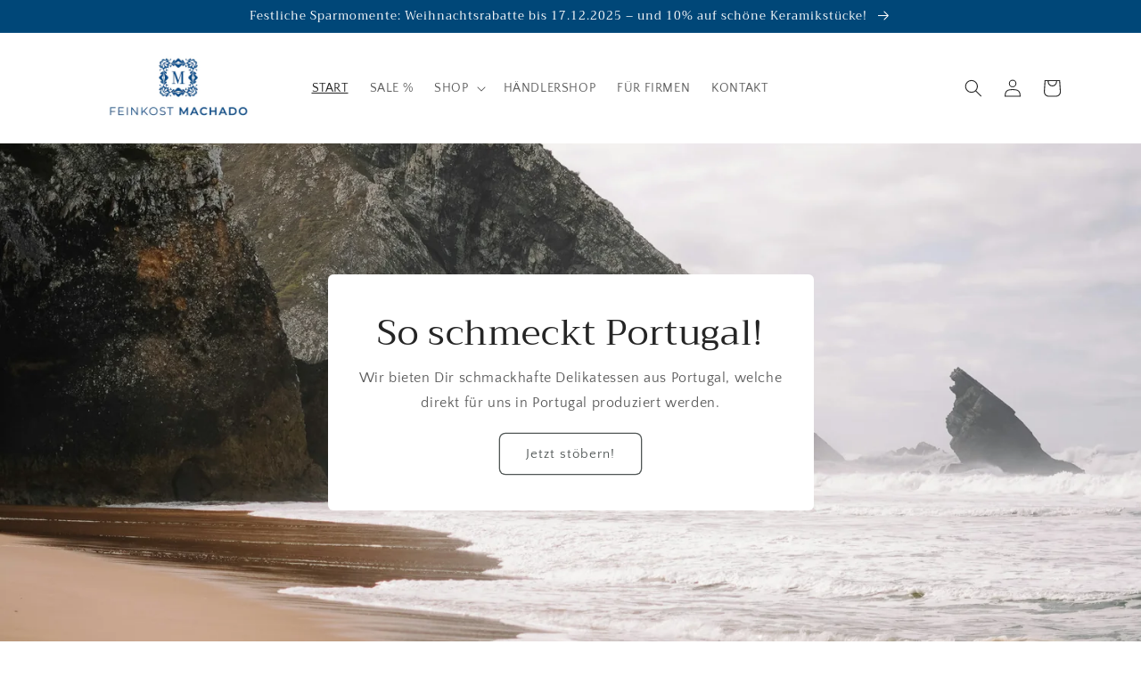

--- FILE ---
content_type: text/html; charset=utf-8
request_url: https://feinkost-machado.com/
body_size: 47747
content:
<!doctype html>
<html class="no-js" lang="de">
  <head>
<!-- Google Tag Manager -->
<script>(function(w,d,s,l,i){w[l]=w[l]||[];w[l].push({'gtm.start':
new Date().getTime(),event:'gtm.js'});var f=d.getElementsByTagName(s)[0],
j=d.createElement(s),dl=l!='dataLayer'?'&l='+l:'';j.async=true;j.src=
'https://www.googletagmanager.com/gtm.js?id='+i+dl;f.parentNode.insertBefore(j,f);
})(window,document,'script','dataLayer','GTM-WZN3K4WK');</script>
<!-- End Google Tag Manager -->
    <meta charset="utf-8">
    <meta http-equiv="X-UA-Compatible" content="IE=edge">
    <meta name="viewport" content="width=device-width,initial-scale=1">
    <meta name="theme-color" content="">
    <link rel="canonical" href="https://feinkost-machado.com/">
    <link rel="preconnect" href="https://cdn.shopify.com" crossorigin><link rel="icon" type="image/png" href="//feinkost-machado.com/cdn/shop/files/logo-feinkostmachado_blau-02_7b96d6b2-52d2-4186-ae98-af39f76caaed.png?crop=center&height=32&v=1667811206&width=32"><link rel="preconnect" href="https://fonts.shopifycdn.com" crossorigin><title>
      Feinkost Machado
</title>

    
      <meta name="description" content="Wir bieten Dir schmackhafte Delikatessen aus Portugal, die direkt für uns in Portugal produziert werden.">
    

    

<meta property="og:site_name" content="Feinkost Machado">
<meta property="og:url" content="https://feinkost-machado.com/">
<meta property="og:title" content="Feinkost Machado">
<meta property="og:type" content="website">
<meta property="og:description" content="Wir bieten Dir schmackhafte Delikatessen aus Portugal, die direkt für uns in Portugal produziert werden."><meta name="twitter:card" content="summary_large_image">
<meta name="twitter:title" content="Feinkost Machado">
<meta name="twitter:description" content="Wir bieten Dir schmackhafte Delikatessen aus Portugal, die direkt für uns in Portugal produziert werden.">


    <script src="//feinkost-machado.com/cdn/shop/t/2/assets/global.js?v=149496944046504657681672134234" defer="defer"></script>
    <script>window.performance && window.performance.mark && window.performance.mark('shopify.content_for_header.start');</script><meta name="google-site-verification" content="kaYqukhf1r93G68ZRH7gxIfk1oVSu2qMMgLRCTElVdA">
<meta name="facebook-domain-verification" content="slm5hjkp8uc8t5wugugljcqobdjdld">
<meta id="shopify-digital-wallet" name="shopify-digital-wallet" content="/67602907435/digital_wallets/dialog">
<meta name="shopify-checkout-api-token" content="17b63e4dfb35bd7869b22528810d74d9">
<meta id="in-context-paypal-metadata" data-shop-id="67602907435" data-venmo-supported="false" data-environment="production" data-locale="de_DE" data-paypal-v4="true" data-currency="EUR">
<script async="async" src="/checkouts/internal/preloads.js?locale=de-DE"></script>
<link rel="preconnect" href="https://shop.app" crossorigin="anonymous">
<script async="async" src="https://shop.app/checkouts/internal/preloads.js?locale=de-DE&shop_id=67602907435" crossorigin="anonymous"></script>
<script id="apple-pay-shop-capabilities" type="application/json">{"shopId":67602907435,"countryCode":"DE","currencyCode":"EUR","merchantCapabilities":["supports3DS"],"merchantId":"gid:\/\/shopify\/Shop\/67602907435","merchantName":"Feinkost Machado","requiredBillingContactFields":["postalAddress","email"],"requiredShippingContactFields":["postalAddress","email"],"shippingType":"shipping","supportedNetworks":["visa","maestro","masterCard","amex"],"total":{"type":"pending","label":"Feinkost Machado","amount":"1.00"},"shopifyPaymentsEnabled":true,"supportsSubscriptions":true}</script>
<script id="shopify-features" type="application/json">{"accessToken":"17b63e4dfb35bd7869b22528810d74d9","betas":["rich-media-storefront-analytics"],"domain":"feinkost-machado.com","predictiveSearch":true,"shopId":67602907435,"locale":"de"}</script>
<script>var Shopify = Shopify || {};
Shopify.shop = "4a58a3.myshopify.com";
Shopify.locale = "de";
Shopify.currency = {"active":"EUR","rate":"1.0"};
Shopify.country = "DE";
Shopify.theme = {"name":"Craft","id":140471992619,"schema_name":"Craft","schema_version":"5.0.1","theme_store_id":1368,"role":"main"};
Shopify.theme.handle = "null";
Shopify.theme.style = {"id":null,"handle":null};
Shopify.cdnHost = "feinkost-machado.com/cdn";
Shopify.routes = Shopify.routes || {};
Shopify.routes.root = "/";</script>
<script type="module">!function(o){(o.Shopify=o.Shopify||{}).modules=!0}(window);</script>
<script>!function(o){function n(){var o=[];function n(){o.push(Array.prototype.slice.apply(arguments))}return n.q=o,n}var t=o.Shopify=o.Shopify||{};t.loadFeatures=n(),t.autoloadFeatures=n()}(window);</script>
<script>
  window.ShopifyPay = window.ShopifyPay || {};
  window.ShopifyPay.apiHost = "shop.app\/pay";
  window.ShopifyPay.redirectState = null;
</script>
<script id="shop-js-analytics" type="application/json">{"pageType":"index"}</script>
<script defer="defer" async type="module" src="//feinkost-machado.com/cdn/shopifycloud/shop-js/modules/v2/client.init-shop-cart-sync_CS5CEDwY.de.esm.js"></script>
<script defer="defer" async type="module" src="//feinkost-machado.com/cdn/shopifycloud/shop-js/modules/v2/chunk.common_CuGXhKWL.esm.js"></script>
<script type="module">
  await import("//feinkost-machado.com/cdn/shopifycloud/shop-js/modules/v2/client.init-shop-cart-sync_CS5CEDwY.de.esm.js");
await import("//feinkost-machado.com/cdn/shopifycloud/shop-js/modules/v2/chunk.common_CuGXhKWL.esm.js");

  window.Shopify.SignInWithShop?.initShopCartSync?.({"fedCMEnabled":true,"windoidEnabled":true});

</script>
<script>
  window.Shopify = window.Shopify || {};
  if (!window.Shopify.featureAssets) window.Shopify.featureAssets = {};
  window.Shopify.featureAssets['shop-js'] = {"shop-cart-sync":["modules/v2/client.shop-cart-sync_BlEF2ffK.de.esm.js","modules/v2/chunk.common_CuGXhKWL.esm.js"],"init-fed-cm":["modules/v2/client.init-fed-cm_CJ9iQ9-J.de.esm.js","modules/v2/chunk.common_CuGXhKWL.esm.js"],"init-windoid":["modules/v2/client.init-windoid_DCGXMDJ1.de.esm.js","modules/v2/chunk.common_CuGXhKWL.esm.js"],"init-shop-email-lookup-coordinator":["modules/v2/client.init-shop-email-lookup-coordinator_DQNWhWSr.de.esm.js","modules/v2/chunk.common_CuGXhKWL.esm.js"],"shop-toast-manager":["modules/v2/client.shop-toast-manager_Cwh7X_MF.de.esm.js","modules/v2/chunk.common_CuGXhKWL.esm.js"],"shop-button":["modules/v2/client.shop-button_Cm189L5j.de.esm.js","modules/v2/chunk.common_CuGXhKWL.esm.js"],"shop-login-button":["modules/v2/client.shop-login-button_Ccwc7mFg.de.esm.js","modules/v2/chunk.common_CuGXhKWL.esm.js","modules/v2/chunk.modal_BsCGu73L.esm.js"],"shop-cash-offers":["modules/v2/client.shop-cash-offers_-7LNvfMo.de.esm.js","modules/v2/chunk.common_CuGXhKWL.esm.js","modules/v2/chunk.modal_BsCGu73L.esm.js"],"avatar":["modules/v2/client.avatar_BTnouDA3.de.esm.js"],"init-shop-cart-sync":["modules/v2/client.init-shop-cart-sync_CS5CEDwY.de.esm.js","modules/v2/chunk.common_CuGXhKWL.esm.js"],"init-shop-for-new-customer-accounts":["modules/v2/client.init-shop-for-new-customer-accounts_HnMhlrl-.de.esm.js","modules/v2/client.shop-login-button_Ccwc7mFg.de.esm.js","modules/v2/chunk.common_CuGXhKWL.esm.js","modules/v2/chunk.modal_BsCGu73L.esm.js"],"pay-button":["modules/v2/client.pay-button_CxKmE4Fg.de.esm.js","modules/v2/chunk.common_CuGXhKWL.esm.js"],"init-customer-accounts-sign-up":["modules/v2/client.init-customer-accounts-sign-up_B7hpp5ih.de.esm.js","modules/v2/client.shop-login-button_Ccwc7mFg.de.esm.js","modules/v2/chunk.common_CuGXhKWL.esm.js","modules/v2/chunk.modal_BsCGu73L.esm.js"],"checkout-modal":["modules/v2/client.checkout-modal_CtJv1Qet.de.esm.js","modules/v2/chunk.common_CuGXhKWL.esm.js","modules/v2/chunk.modal_BsCGu73L.esm.js"],"init-customer-accounts":["modules/v2/client.init-customer-accounts_C02GB5_c.de.esm.js","modules/v2/client.shop-login-button_Ccwc7mFg.de.esm.js","modules/v2/chunk.common_CuGXhKWL.esm.js","modules/v2/chunk.modal_BsCGu73L.esm.js"],"lead-capture":["modules/v2/client.lead-capture_CX9TfPm5.de.esm.js","modules/v2/chunk.common_CuGXhKWL.esm.js","modules/v2/chunk.modal_BsCGu73L.esm.js"],"shop-follow-button":["modules/v2/client.shop-follow-button_S4Ix4EPb.de.esm.js","modules/v2/chunk.common_CuGXhKWL.esm.js","modules/v2/chunk.modal_BsCGu73L.esm.js"],"shop-login":["modules/v2/client.shop-login_DATPUaxu.de.esm.js","modules/v2/chunk.common_CuGXhKWL.esm.js","modules/v2/chunk.modal_BsCGu73L.esm.js"],"payment-terms":["modules/v2/client.payment-terms_CvbUooMu.de.esm.js","modules/v2/chunk.common_CuGXhKWL.esm.js","modules/v2/chunk.modal_BsCGu73L.esm.js"]};
</script>
<script>(function() {
  var isLoaded = false;
  function asyncLoad() {
    if (isLoaded) return;
    isLoaded = true;
    var urls = ["https:\/\/gdprcdn.b-cdn.net\/js\/gdpr_cookie_consent.min.js?shop=4a58a3.myshopify.com","https:\/\/tseish-app.connect.trustedshops.com\/esc.js?apiBaseUrl=aHR0cHM6Ly90c2Vpc2gtYXBwLmNvbm5lY3QudHJ1c3RlZHNob3BzLmNvbQ==\u0026instanceId=NGE1OGEzLm15c2hvcGlmeS5jb20=\u0026shop=4a58a3.myshopify.com"];
    for (var i = 0; i < urls.length; i++) {
      var s = document.createElement('script');
      s.type = 'text/javascript';
      s.async = true;
      s.src = urls[i];
      var x = document.getElementsByTagName('script')[0];
      x.parentNode.insertBefore(s, x);
    }
  };
  if(window.attachEvent) {
    window.attachEvent('onload', asyncLoad);
  } else {
    window.addEventListener('load', asyncLoad, false);
  }
})();</script>
<script id="__st">var __st={"a":67602907435,"offset":3600,"reqid":"6c69054f-8ab2-474d-b3d0-881c07695bf9-1763250260","pageurl":"feinkost-machado.com\/","u":"e13a557f6758","p":"home"};</script>
<script>window.ShopifyPaypalV4VisibilityTracking = true;</script>
<script id="captcha-bootstrap">!function(){'use strict';const t='contact',e='account',n='new_comment',o=[[t,t],['blogs',n],['comments',n],[t,'customer']],c=[[e,'customer_login'],[e,'guest_login'],[e,'recover_customer_password'],[e,'create_customer']],r=t=>t.map((([t,e])=>`form[action*='/${t}']:not([data-nocaptcha='true']) input[name='form_type'][value='${e}']`)).join(','),a=t=>()=>t?[...document.querySelectorAll(t)].map((t=>t.form)):[];function s(){const t=[...o],e=r(t);return a(e)}const i='password',u='form_key',d=['recaptcha-v3-token','g-recaptcha-response','h-captcha-response',i],f=()=>{try{return window.sessionStorage}catch{return}},m='__shopify_v',_=t=>t.elements[u];function p(t,e,n=!1){try{const o=window.sessionStorage,c=JSON.parse(o.getItem(e)),{data:r}=function(t){const{data:e,action:n}=t;return t[m]||n?{data:e,action:n}:{data:t,action:n}}(c);for(const[e,n]of Object.entries(r))t.elements[e]&&(t.elements[e].value=n);n&&o.removeItem(e)}catch(o){console.error('form repopulation failed',{error:o})}}const l='form_type',E='cptcha';function T(t){t.dataset[E]=!0}const w=window,h=w.document,L='Shopify',v='ce_forms',y='captcha';let A=!1;((t,e)=>{const n=(g='f06e6c50-85a8-45c8-87d0-21a2b65856fe',I='https://cdn.shopify.com/shopifycloud/storefront-forms-hcaptcha/ce_storefront_forms_captcha_hcaptcha.v1.5.2.iife.js',D={infoText:'Durch hCaptcha geschützt',privacyText:'Datenschutz',termsText:'Allgemeine Geschäftsbedingungen'},(t,e,n)=>{const o=w[L][v],c=o.bindForm;if(c)return c(t,g,e,D).then(n);var r;o.q.push([[t,g,e,D],n]),r=I,A||(h.body.append(Object.assign(h.createElement('script'),{id:'captcha-provider',async:!0,src:r})),A=!0)});var g,I,D;w[L]=w[L]||{},w[L][v]=w[L][v]||{},w[L][v].q=[],w[L][y]=w[L][y]||{},w[L][y].protect=function(t,e){n(t,void 0,e),T(t)},Object.freeze(w[L][y]),function(t,e,n,w,h,L){const[v,y,A,g]=function(t,e,n){const i=e?o:[],u=t?c:[],d=[...i,...u],f=r(d),m=r(i),_=r(d.filter((([t,e])=>n.includes(e))));return[a(f),a(m),a(_),s()]}(w,h,L),I=t=>{const e=t.target;return e instanceof HTMLFormElement?e:e&&e.form},D=t=>v().includes(t);t.addEventListener('submit',(t=>{const e=I(t);if(!e)return;const n=D(e)&&!e.dataset.hcaptchaBound&&!e.dataset.recaptchaBound,o=_(e),c=g().includes(e)&&(!o||!o.value);(n||c)&&t.preventDefault(),c&&!n&&(function(t){try{if(!f())return;!function(t){const e=f();if(!e)return;const n=_(t);if(!n)return;const o=n.value;o&&e.removeItem(o)}(t);const e=Array.from(Array(32),(()=>Math.random().toString(36)[2])).join('');!function(t,e){_(t)||t.append(Object.assign(document.createElement('input'),{type:'hidden',name:u})),t.elements[u].value=e}(t,e),function(t,e){const n=f();if(!n)return;const o=[...t.querySelectorAll(`input[type='${i}']`)].map((({name:t})=>t)),c=[...d,...o],r={};for(const[a,s]of new FormData(t).entries())c.includes(a)||(r[a]=s);n.setItem(e,JSON.stringify({[m]:1,action:t.action,data:r}))}(t,e)}catch(e){console.error('failed to persist form',e)}}(e),e.submit())}));const S=(t,e)=>{t&&!t.dataset[E]&&(n(t,e.some((e=>e===t))),T(t))};for(const o of['focusin','change'])t.addEventListener(o,(t=>{const e=I(t);D(e)&&S(e,y())}));const B=e.get('form_key'),M=e.get(l),P=B&&M;t.addEventListener('DOMContentLoaded',(()=>{const t=y();if(P)for(const e of t)e.elements[l].value===M&&p(e,B);[...new Set([...A(),...v().filter((t=>'true'===t.dataset.shopifyCaptcha))])].forEach((e=>S(e,t)))}))}(h,new URLSearchParams(w.location.search),n,t,e,['guest_login'])})(!0,!0)}();</script>
<script integrity="sha256-52AcMU7V7pcBOXWImdc/TAGTFKeNjmkeM1Pvks/DTgc=" data-source-attribution="shopify.loadfeatures" defer="defer" src="//feinkost-machado.com/cdn/shopifycloud/storefront/assets/storefront/load_feature-81c60534.js" crossorigin="anonymous"></script>
<script crossorigin="anonymous" defer="defer" src="//feinkost-machado.com/cdn/shopifycloud/storefront/assets/shopify_pay/storefront-65b4c6d7.js?v=20250812"></script>
<script data-source-attribution="shopify.dynamic_checkout.dynamic.init">var Shopify=Shopify||{};Shopify.PaymentButton=Shopify.PaymentButton||{isStorefrontPortableWallets:!0,init:function(){window.Shopify.PaymentButton.init=function(){};var t=document.createElement("script");t.src="https://feinkost-machado.com/cdn/shopifycloud/portable-wallets/latest/portable-wallets.de.js",t.type="module",document.head.appendChild(t)}};
</script>
<script data-source-attribution="shopify.dynamic_checkout.buyer_consent">
  function portableWalletsHideBuyerConsent(e){var t=document.getElementById("shopify-buyer-consent"),n=document.getElementById("shopify-subscription-policy-button");t&&n&&(t.classList.add("hidden"),t.setAttribute("aria-hidden","true"),n.removeEventListener("click",e))}function portableWalletsShowBuyerConsent(e){var t=document.getElementById("shopify-buyer-consent"),n=document.getElementById("shopify-subscription-policy-button");t&&n&&(t.classList.remove("hidden"),t.removeAttribute("aria-hidden"),n.addEventListener("click",e))}window.Shopify?.PaymentButton&&(window.Shopify.PaymentButton.hideBuyerConsent=portableWalletsHideBuyerConsent,window.Shopify.PaymentButton.showBuyerConsent=portableWalletsShowBuyerConsent);
</script>
<script data-source-attribution="shopify.dynamic_checkout.cart.bootstrap">document.addEventListener("DOMContentLoaded",(function(){function t(){return document.querySelector("shopify-accelerated-checkout-cart, shopify-accelerated-checkout")}if(t())Shopify.PaymentButton.init();else{new MutationObserver((function(e,n){t()&&(Shopify.PaymentButton.init(),n.disconnect())})).observe(document.body,{childList:!0,subtree:!0})}}));
</script>
<link id="shopify-accelerated-checkout-styles" rel="stylesheet" media="screen" href="https://feinkost-machado.com/cdn/shopifycloud/portable-wallets/latest/accelerated-checkout-backwards-compat.css" crossorigin="anonymous">
<style id="shopify-accelerated-checkout-cart">
        #shopify-buyer-consent {
  margin-top: 1em;
  display: inline-block;
  width: 100%;
}

#shopify-buyer-consent.hidden {
  display: none;
}

#shopify-subscription-policy-button {
  background: none;
  border: none;
  padding: 0;
  text-decoration: underline;
  font-size: inherit;
  cursor: pointer;
}

#shopify-subscription-policy-button::before {
  box-shadow: none;
}

      </style>
<script id="sections-script" data-sections="header,footer" defer="defer" src="//feinkost-machado.com/cdn/shop/t/2/compiled_assets/scripts.js?213"></script>
<script>window.performance && window.performance.mark && window.performance.mark('shopify.content_for_header.end');</script>


    <style data-shopify>
      @font-face {
  font-family: "Quattrocento Sans";
  font-weight: 400;
  font-style: normal;
  font-display: swap;
  src: url("//feinkost-machado.com/cdn/fonts/quattrocento_sans/quattrocentosans_n4.ce5e9bf514e68f53bdd875976847cf755c702eaa.woff2") format("woff2"),
       url("//feinkost-machado.com/cdn/fonts/quattrocento_sans/quattrocentosans_n4.44bbfb57d228eb8bb083d1f98e7d96e16137abce.woff") format("woff");
}

      @font-face {
  font-family: "Quattrocento Sans";
  font-weight: 700;
  font-style: normal;
  font-display: swap;
  src: url("//feinkost-machado.com/cdn/fonts/quattrocento_sans/quattrocentosans_n7.bdda9092621b2e3b4284b12e8f0c092969b176c1.woff2") format("woff2"),
       url("//feinkost-machado.com/cdn/fonts/quattrocento_sans/quattrocentosans_n7.3f8ab2a91343269966c4aa4831bcd588e7ce07b9.woff") format("woff");
}

      @font-face {
  font-family: "Quattrocento Sans";
  font-weight: 400;
  font-style: italic;
  font-display: swap;
  src: url("//feinkost-machado.com/cdn/fonts/quattrocento_sans/quattrocentosans_i4.4f70b1e78f59fa1468e3436ab863ff0bf71e71bb.woff2") format("woff2"),
       url("//feinkost-machado.com/cdn/fonts/quattrocento_sans/quattrocentosans_i4.b695efef5d957af404945574b7239740f79b899f.woff") format("woff");
}

      @font-face {
  font-family: "Quattrocento Sans";
  font-weight: 700;
  font-style: italic;
  font-display: swap;
  src: url("//feinkost-machado.com/cdn/fonts/quattrocento_sans/quattrocentosans_i7.49d754c8032546c24062cf385f8660abbb11ef1e.woff2") format("woff2"),
       url("//feinkost-machado.com/cdn/fonts/quattrocento_sans/quattrocentosans_i7.567b0b818999022d5a9ccb99542d8ff8cdb497df.woff") format("woff");
}

      @font-face {
  font-family: Trirong;
  font-weight: 400;
  font-style: normal;
  font-display: swap;
  src: url("//feinkost-machado.com/cdn/fonts/trirong/trirong_n4.46b40419aaa69bf77077c3108d75dad5a0318d4b.woff2") format("woff2"),
       url("//feinkost-machado.com/cdn/fonts/trirong/trirong_n4.97753898e63cd7e164ad614681eba2c7fe577190.woff") format("woff");
}


      :root {
        --font-body-family: "Quattrocento Sans", sans-serif;
        --font-body-style: normal;
        --font-body-weight: 400;
        --font-body-weight-bold: 700;

        --font-heading-family: Trirong, serif;
        --font-heading-style: normal;
        --font-heading-weight: 400;

        --font-body-scale: 1.0;
        --font-heading-scale: 1.0;

        --color-base-text: 37, 37, 37;
        --color-shadow: 37, 37, 37;
        --color-base-background-1: 255, 255, 255;
        --color-base-background-2: 255, 255, 255;
        --color-base-solid-button-labels: 255, 255, 255;
        --color-base-outline-button-labels: 80, 86, 85;
        --color-base-accent-1: 0, 71, 120;
        --color-base-accent-2: 63, 81, 71;
        --payment-terms-background-color: #fff;

        --gradient-base-background-1: #fff;
        --gradient-base-background-2: #FFFFFF;
        --gradient-base-accent-1: #004778;
        --gradient-base-accent-2: #3F5147;

        --media-padding: px;
        --media-border-opacity: 0.1;
        --media-border-width: 2px;
        --media-radius: 6px;
        --media-shadow-opacity: 0.0;
        --media-shadow-horizontal-offset: 0px;
        --media-shadow-vertical-offset: 4px;
        --media-shadow-blur-radius: 5px;
        --media-shadow-visible: 0;

        --page-width: 120rem;
        --page-width-margin: 0rem;

        --product-card-image-padding: 0.0rem;
        --product-card-corner-radius: 0.6rem;
        --product-card-text-alignment: left;
        --product-card-border-width: 0.1rem;
        --product-card-border-opacity: 0.1;
        --product-card-shadow-opacity: 0.0;
        --product-card-shadow-visible: 0;
        --product-card-shadow-horizontal-offset: 0.0rem;
        --product-card-shadow-vertical-offset: 0.4rem;
        --product-card-shadow-blur-radius: 0.5rem;

        --collection-card-image-padding: 0.0rem;
        --collection-card-corner-radius: 0.6rem;
        --collection-card-text-alignment: left;
        --collection-card-border-width: 0.1rem;
        --collection-card-border-opacity: 0.1;
        --collection-card-shadow-opacity: 0.0;
        --collection-card-shadow-visible: 0;
        --collection-card-shadow-horizontal-offset: 0.0rem;
        --collection-card-shadow-vertical-offset: 0.4rem;
        --collection-card-shadow-blur-radius: 0.5rem;

        --blog-card-image-padding: 0.0rem;
        --blog-card-corner-radius: 0.6rem;
        --blog-card-text-alignment: left;
        --blog-card-border-width: 0.1rem;
        --blog-card-border-opacity: 0.1;
        --blog-card-shadow-opacity: 0.0;
        --blog-card-shadow-visible: 0;
        --blog-card-shadow-horizontal-offset: 0.0rem;
        --blog-card-shadow-vertical-offset: 0.4rem;
        --blog-card-shadow-blur-radius: 0.5rem;

        --badge-corner-radius: 0.6rem;

        --popup-border-width: 1px;
        --popup-border-opacity: 0.5;
        --popup-corner-radius: 6px;
        --popup-shadow-opacity: 0.0;
        --popup-shadow-horizontal-offset: 0px;
        --popup-shadow-vertical-offset: 4px;
        --popup-shadow-blur-radius: 5px;

        --drawer-border-width: 1px;
        --drawer-border-opacity: 0.1;
        --drawer-shadow-opacity: 0.0;
        --drawer-shadow-horizontal-offset: 0px;
        --drawer-shadow-vertical-offset: 4px;
        --drawer-shadow-blur-radius: 5px;

        --spacing-sections-desktop: 0px;
        --spacing-sections-mobile: 0px;

        --grid-desktop-vertical-spacing: 20px;
        --grid-desktop-horizontal-spacing: 20px;
        --grid-mobile-vertical-spacing: 10px;
        --grid-mobile-horizontal-spacing: 10px;

        --text-boxes-border-opacity: 0.1;
        --text-boxes-border-width: 0px;
        --text-boxes-radius: 6px;
        --text-boxes-shadow-opacity: 0.0;
        --text-boxes-shadow-visible: 0;
        --text-boxes-shadow-horizontal-offset: 0px;
        --text-boxes-shadow-vertical-offset: 4px;
        --text-boxes-shadow-blur-radius: 5px;

        --buttons-radius: 6px;
        --buttons-radius-outset: 7px;
        --buttons-border-width: 1px;
        --buttons-border-opacity: 1.0;
        --buttons-shadow-opacity: 0.0;
        --buttons-shadow-visible: 0;
        --buttons-shadow-horizontal-offset: 0px;
        --buttons-shadow-vertical-offset: 4px;
        --buttons-shadow-blur-radius: 5px;
        --buttons-border-offset: 0.3px;

        --inputs-radius: 6px;
        --inputs-border-width: 1px;
        --inputs-border-opacity: 0.55;
        --inputs-shadow-opacity: 0.0;
        --inputs-shadow-horizontal-offset: 0px;
        --inputs-margin-offset: 0px;
        --inputs-shadow-vertical-offset: 4px;
        --inputs-shadow-blur-radius: 5px;
        --inputs-radius-outset: 7px;

        --variant-pills-radius: 40px;
        --variant-pills-border-width: 1px;
        --variant-pills-border-opacity: 0.55;
        --variant-pills-shadow-opacity: 0.0;
        --variant-pills-shadow-horizontal-offset: 0px;
        --variant-pills-shadow-vertical-offset: 4px;
        --variant-pills-shadow-blur-radius: 5px;
      }

      *,
      *::before,
      *::after {
        box-sizing: inherit;
      }

      html {
        box-sizing: border-box;
        font-size: calc(var(--font-body-scale) * 62.5%);
        height: 100%;
      }

      body {
        
        display: grid;
        grid-template-rows: auto auto 1fr auto;
        grid-template-columns: 100%;
        min-height: 100%;
        margin: 0;
        font-size: 1.5rem;
        letter-spacing: 0.06rem;
        line-height: calc(1 + 0.8 / var(--font-body-scale));
        font-family: var(--font-body-family);
        font-style: var(--font-body-style);
        font-weight: var(--font-body-weight);
      }

      @media screen and (min-width: 750px) {
        body {
          font-size: 1.6rem;
        }
      }
    </style>
    <link href="//feinkost-machado.com/cdn/shop/t/2/assets/base.css?v=88290808517547527771672134235" rel="stylesheet" type="text/css" media="all" />
<link rel="preload" as="font" href="//feinkost-machado.com/cdn/fonts/quattrocento_sans/quattrocentosans_n4.ce5e9bf514e68f53bdd875976847cf755c702eaa.woff2" type="font/woff2" crossorigin><link rel="preload" as="font" href="//feinkost-machado.com/cdn/fonts/trirong/trirong_n4.46b40419aaa69bf77077c3108d75dad5a0318d4b.woff2" type="font/woff2" crossorigin><link rel="stylesheet" href="//feinkost-machado.com/cdn/shop/t/2/assets/component-predictive-search.css?v=83512081251802922551672134233" media="print" onload="this.media='all'"><script>document.documentElement.className = document.documentElement.className.replace('no-js', 'js');
    if (Shopify.designMode) {
      document.documentElement.classList.add('shopify-design-mode');
    }
    </script>
  <!-- BEGIN app block: shopify://apps/judge-me-reviews/blocks/judgeme_core/61ccd3b1-a9f2-4160-9fe9-4fec8413e5d8 --><!-- Start of Judge.me Core -->




<link rel="dns-prefetch" href="https://cdnwidget.judge.me">
<link rel="dns-prefetch" href="https://cdn.judge.me">
<link rel="dns-prefetch" href="https://cdn1.judge.me">
<link rel="dns-prefetch" href="https://api.judge.me">

<script data-cfasync='false' class='jdgm-settings-script'>window.jdgmSettings={"pagination":5,"disable_web_reviews":true,"badge_no_review_text":"Keine Bewertungen","badge_n_reviews_text":"{{ n }} Bewertung/Bewertungen","hide_badge_preview_if_no_reviews":true,"badge_hide_text":false,"enforce_center_preview_badge":false,"widget_title":"Kundenbewertungen","widget_open_form_text":"Bewertung schreiben","widget_close_form_text":"Bewertung abbrechen","widget_refresh_page_text":"Seite aktualisieren","widget_summary_text":"Basierend auf {{ number_of_reviews }} Bewertung/Bewertungen","widget_no_review_text":"Schreiben Sie die erste Bewertung","widget_name_field_text":"Anzeigename","widget_verified_name_field_text":"Verifizierter Name (öffentlich)","widget_name_placeholder_text":"Anzeigename","widget_required_field_error_text":"Dieses Feld ist erforderlich.","widget_email_field_text":"E-Mail-Adresse","widget_verified_email_field_text":"Verifizierte E-Mail (privat, kann nicht bearbeitet werden)","widget_email_placeholder_text":"Ihre E-Mail-Adresse","widget_email_field_error_text":"Bitte geben Sie eine gültige E-Mail-Adresse ein.","widget_rating_field_text":"Bewertung","widget_review_title_field_text":"Bewertungstitel","widget_review_title_placeholder_text":"Geben Sie Ihrer Bewertung einen Titel","widget_review_body_field_text":"Bewertungsinhalt","widget_review_body_placeholder_text":"Beginnen Sie hier zu schreiben...","widget_pictures_field_text":"Bild/Video (optional)","widget_submit_review_text":"Bewertung abschicken","widget_submit_verified_review_text":"Verifizierte Bewertung abschicken","widget_submit_success_msg_with_auto_publish":"Vielen Dank! Bitte aktualisieren Sie die Seite in wenigen Momenten, um Ihre Bewertung zu sehen. Sie können Ihre Bewertung entfernen oder bearbeiten, indem Sie sich bei \u003ca href='https://judge.me/login' target='_blank' rel='nofollow noopener'\u003eJudge.me\u003c/a\u003e anmelden","widget_submit_success_msg_no_auto_publish":"Vielen Dank! Ihre Bewertung wird veröffentlicht, sobald sie vom Shop-Administrator genehmigt wurde. Sie können Ihre Bewertung entfernen oder bearbeiten, indem Sie sich bei \u003ca href='https://judge.me/login' target='_blank' rel='nofollow noopener'\u003eJudge.me\u003c/a\u003e anmelden","widget_show_default_reviews_out_of_total_text":"Es werden {{ n_reviews_shown }} von {{ n_reviews }} Bewertungen angezeigt.","widget_show_all_link_text":"Alle anzeigen","widget_show_less_link_text":"Weniger anzeigen","widget_author_said_text":"{{ reviewer_name }} sagte:","widget_days_text":"vor {{ n }} Tag/Tagen","widget_weeks_text":"vor {{ n }} Woche/Wochen","widget_months_text":"vor {{ n }} Monat/Monaten","widget_years_text":"vor {{ n }} Jahr/Jahren","widget_yesterday_text":"Gestern","widget_today_text":"Heute","widget_replied_text":"\u003e\u003e {{ shop_name }} antwortete:","widget_read_more_text":"Mehr lesen","widget_reviewer_name_as_initial":"","widget_rating_filter_color":"#fbcd0a","widget_rating_filter_see_all_text":"Alle Bewertungen anzeigen","widget_sorting_most_recent_text":"Neueste","widget_sorting_highest_rating_text":"Höchste Bewertung","widget_sorting_lowest_rating_text":"Niedrigste Bewertung","widget_sorting_with_pictures_text":"Nur Bilder","widget_sorting_most_helpful_text":"Hilfreichste","widget_open_question_form_text":"Eine Frage stellen","widget_reviews_subtab_text":"Bewertungen","widget_questions_subtab_text":"Fragen","widget_question_label_text":"Frage","widget_answer_label_text":"Antwort","widget_question_placeholder_text":"Schreiben Sie hier Ihre Frage","widget_submit_question_text":"Frage absenden","widget_question_submit_success_text":"Vielen Dank für Ihre Frage! Wir werden Sie benachrichtigen, sobald sie beantwortet wird.","verified_badge_text":"Verifiziert","verified_badge_bg_color":"","verified_badge_text_color":"","verified_badge_placement":"left-of-reviewer-name","widget_review_max_height":"","widget_hide_border":false,"widget_social_share":false,"widget_thumb":false,"widget_review_location_show":false,"widget_location_format":"","all_reviews_include_out_of_store_products":true,"all_reviews_out_of_store_text":"(außerhalb des Shops)","all_reviews_pagination":100,"all_reviews_product_name_prefix_text":"über","enable_review_pictures":true,"enable_question_anwser":false,"widget_theme":"default","review_date_format":"dd/mm/yyyy","default_sort_method":"most-recent","widget_product_reviews_subtab_text":"Produktbewertungen","widget_shop_reviews_subtab_text":"Shop-Bewertungen","widget_other_products_reviews_text":"Bewertungen für andere Produkte","widget_store_reviews_subtab_text":"Shop-Bewertungen","widget_no_store_reviews_text":"Dieser Shop hat noch keine Bewertungen erhalten","widget_web_restriction_product_reviews_text":"Dieses Produkt hat noch keine Bewertungen erhalten","widget_no_items_text":"Keine Elemente gefunden","widget_show_more_text":"Mehr anzeigen","widget_write_a_store_review_text":"Shop-Bewertung schreiben","widget_other_languages_heading":"Bewertungen in anderen Sprachen","widget_translate_review_text":"Bewertung übersetzen nach {{ language }}","widget_translating_review_text":"Übersetzung läuft...","widget_show_original_translation_text":"Original anzeigen ({{ language }})","widget_translate_review_failed_text":"Bewertung konnte nicht übersetzt werden.","widget_translate_review_retry_text":"Erneut versuchen","widget_translate_review_try_again_later_text":"Versuchen Sie es später noch einmal","show_product_url_for_grouped_product":false,"widget_sorting_pictures_first_text":"Bilder zuerst","show_pictures_on_all_rev_page_mobile":false,"show_pictures_on_all_rev_page_desktop":false,"floating_tab_hide_mobile_install_preference":false,"floating_tab_button_name":"★ Bewertungen","floating_tab_title":"Lassen Sie Kunden für uns sprechen","floating_tab_button_color":"","floating_tab_button_background_color":"","floating_tab_url":"","floating_tab_url_enabled":false,"floating_tab_tab_style":"text","all_reviews_text_badge_text":"Kunden bewerten uns mit {{ shop.metafields.judgeme.all_reviews_rating | round: 1 }}/5 basierend auf {{ shop.metafields.judgeme.all_reviews_count }} Bewertungen.","all_reviews_text_badge_text_branded_style":"{{ shop.metafields.judgeme.all_reviews_rating | round: 1 }} von 5 Sternen basierend auf {{ shop.metafields.judgeme.all_reviews_count }} Bewertungen","is_all_reviews_text_badge_a_link":false,"show_stars_for_all_reviews_text_badge":false,"all_reviews_text_badge_url":"","all_reviews_text_style":"branded","all_reviews_text_color_style":"judgeme_brand_color","all_reviews_text_color":"#108474","all_reviews_text_show_jm_brand":false,"featured_carousel_show_header":true,"featured_carousel_title":"Lassen Sie Kunden für uns sprechen","testimonials_carousel_title":"Kunden sagen uns","videos_carousel_title":"Echte Kunden-Geschichten","cards_carousel_title":"Kunden sagen uns","featured_carousel_count_text":"aus {{ n }} Bewertungen","featured_carousel_add_link_to_all_reviews_page":false,"featured_carousel_url":"","featured_carousel_show_images":true,"featured_carousel_autoslide_interval":5,"featured_carousel_arrows_on_the_sides":true,"featured_carousel_height":250,"featured_carousel_width":80,"featured_carousel_image_size":0,"featured_carousel_image_height":250,"featured_carousel_arrow_color":"#eeeeee","verified_count_badge_style":"branded","verified_count_badge_orientation":"horizontal","verified_count_badge_color_style":"judgeme_brand_color","verified_count_badge_color":"#108474","is_verified_count_badge_a_link":false,"verified_count_badge_url":"","verified_count_badge_show_jm_brand":true,"widget_rating_preset_default":5,"widget_first_sub_tab":"product-reviews","widget_show_histogram":true,"widget_histogram_use_custom_color":false,"widget_pagination_use_custom_color":false,"widget_star_use_custom_color":false,"widget_verified_badge_use_custom_color":false,"widget_write_review_use_custom_color":false,"picture_reminder_submit_button":"Upload Pictures","enable_review_videos":false,"mute_video_by_default":false,"widget_sorting_videos_first_text":"Videos zuerst","widget_review_pending_text":"Ausstehend","featured_carousel_items_for_large_screen":3,"social_share_options_order":"Facebook,Twitter","remove_microdata_snippet":true,"disable_json_ld":false,"enable_json_ld_products":false,"preview_badge_show_question_text":false,"preview_badge_no_question_text":"Keine Fragen","preview_badge_n_question_text":"{{ number_of_questions }} Frage/Fragen","qa_badge_show_icon":false,"qa_badge_position":"same-row","remove_judgeme_branding":false,"widget_add_search_bar":false,"widget_search_bar_placeholder":"Suchen","widget_sorting_verified_only_text":"Nur verifizierte","featured_carousel_theme":"default","featured_carousel_show_rating":true,"featured_carousel_show_title":true,"featured_carousel_show_body":true,"featured_carousel_show_date":false,"featured_carousel_show_reviewer":true,"featured_carousel_show_product":false,"featured_carousel_header_background_color":"#108474","featured_carousel_header_text_color":"#ffffff","featured_carousel_name_product_separator":"reviewed","featured_carousel_full_star_background":"#108474","featured_carousel_empty_star_background":"#dadada","featured_carousel_vertical_theme_background":"#f9fafb","featured_carousel_verified_badge_enable":true,"featured_carousel_verified_badge_color":"#108474","featured_carousel_border_style":"round","featured_carousel_review_line_length_limit":3,"featured_carousel_more_reviews_button_text":"Mehr Bewertungen lesen","featured_carousel_view_product_button_text":"Produkt ansehen","all_reviews_page_load_reviews_on":"scroll","all_reviews_page_load_more_text":"Mehr Bewertungen laden","disable_fb_tab_reviews":false,"enable_ajax_cdn_cache":false,"widget_advanced_speed_features":5,"widget_public_name_text":"wird öffentlich angezeigt wie","default_reviewer_name":"John Smith","default_reviewer_name_has_non_latin":true,"widget_reviewer_anonymous":"Anonym","medals_widget_title":"Judge.me Bewertungsmedaillen","medals_widget_background_color":"#f9fafb","medals_widget_position":"footer_all_pages","medals_widget_border_color":"#f9fafb","medals_widget_verified_text_position":"left","medals_widget_use_monochromatic_version":false,"medals_widget_elements_color":"#108474","show_reviewer_avatar":true,"widget_invalid_yt_video_url_error_text":"Keine YouTube-Video-URL","widget_max_length_field_error_text":"Bitte geben Sie nicht mehr als {0} Zeichen ein.","widget_show_country_flag":false,"widget_show_collected_via_shop_app":true,"widget_verified_by_shop_badge_style":"light","widget_verified_by_shop_text":"Verifiziert vom Shop","widget_show_photo_gallery":false,"widget_load_with_code_splitting":true,"widget_ugc_install_preference":false,"widget_ugc_title":"Von uns hergestellt, von Ihnen geteilt","widget_ugc_subtitle":"Markieren Sie uns, um Ihr Bild auf unserer Seite zu sehen","widget_ugc_arrows_color":"#ffffff","widget_ugc_primary_button_text":"Jetzt kaufen","widget_ugc_primary_button_background_color":"#108474","widget_ugc_primary_button_text_color":"#ffffff","widget_ugc_primary_button_border_width":"0","widget_ugc_primary_button_border_style":"none","widget_ugc_primary_button_border_color":"#108474","widget_ugc_primary_button_border_radius":"25","widget_ugc_secondary_button_text":"Mehr laden","widget_ugc_secondary_button_background_color":"#ffffff","widget_ugc_secondary_button_text_color":"#108474","widget_ugc_secondary_button_border_width":"2","widget_ugc_secondary_button_border_style":"solid","widget_ugc_secondary_button_border_color":"#108474","widget_ugc_secondary_button_border_radius":"25","widget_ugc_reviews_button_text":"Bewertungen ansehen","widget_ugc_reviews_button_background_color":"#ffffff","widget_ugc_reviews_button_text_color":"#108474","widget_ugc_reviews_button_border_width":"2","widget_ugc_reviews_button_border_style":"solid","widget_ugc_reviews_button_border_color":"#108474","widget_ugc_reviews_button_border_radius":"25","widget_ugc_reviews_button_link_to":"judgeme-reviews-page","widget_ugc_show_post_date":true,"widget_ugc_max_width":"800","widget_rating_metafield_value_type":true,"widget_primary_color":"#10497C","widget_enable_secondary_color":false,"widget_secondary_color":"#edf5f5","widget_summary_average_rating_text":"{{ average_rating }} von 5","widget_media_grid_title":"Kundenfotos \u0026 -videos","widget_media_grid_see_more_text":"Mehr sehen","widget_round_style":false,"widget_show_product_medals":true,"widget_verified_by_judgeme_text":"Verifiziert von Judge.me","widget_show_store_medals":true,"widget_verified_by_judgeme_text_in_store_medals":"Verifiziert von Judge.me","widget_media_field_exceed_quantity_message":"Entschuldigung, wir können nur {{ max_media }} für eine Bewertung akzeptieren.","widget_media_field_exceed_limit_message":"{{ file_name }} ist zu groß, bitte wählen Sie ein {{ media_type }} kleiner als {{ size_limit }}MB.","widget_review_submitted_text":"Bewertung abgesendet!","widget_question_submitted_text":"Frage abgesendet!","widget_close_form_text_question":"Abbrechen","widget_write_your_answer_here_text":"Schreiben Sie hier Ihre Antwort","widget_enabled_branded_link":true,"widget_show_collected_by_judgeme":false,"widget_reviewer_name_color":"","widget_write_review_text_color":"","widget_write_review_bg_color":"","widget_collected_by_judgeme_text":"gesammelt von Judge.me","widget_pagination_type":"standard","widget_load_more_text":"Mehr laden","widget_load_more_color":"#108474","widget_full_review_text":"Vollständige Bewertung","widget_read_more_reviews_text":"Mehr Bewertungen lesen","widget_read_questions_text":"Fragen lesen","widget_questions_and_answers_text":"Fragen \u0026 Antworten","widget_verified_by_text":"Verifiziert von","widget_verified_text":"Verifiziert","widget_number_of_reviews_text":"{{ number_of_reviews }} Bewertungen","widget_back_button_text":"Zurück","widget_next_button_text":"Weiter","widget_custom_forms_filter_button":"Filter","custom_forms_style":"horizontal","widget_show_review_information":false,"how_reviews_are_collected":"Wie werden Bewertungen gesammelt?","widget_show_review_keywords":false,"widget_gdpr_statement":"Wie wir Ihre Daten verwenden: Wir kontaktieren Sie nur bezüglich der von Ihnen abgegebenen Bewertung und nur, wenn nötig. Durch das Absenden Ihrer Bewertung stimmen Sie den \u003ca href='https://judge.me/terms' target='_blank' rel='nofollow noopener'\u003eNutzungsbedingungen\u003c/a\u003e, der \u003ca href='https://judge.me/privacy' target='_blank' rel='nofollow noopener'\u003eDatenschutzrichtlinie\u003c/a\u003e und den \u003ca href='https://judge.me/content-policy' target='_blank' rel='nofollow noopener'\u003eInhaltsrichtlinien\u003c/a\u003e von Judge.me zu.","widget_multilingual_sorting_enabled":false,"widget_translate_review_content_enabled":false,"widget_translate_review_content_method":"manual","popup_widget_review_selection":"automatically_with_pictures","popup_widget_round_border_style":true,"popup_widget_show_title":true,"popup_widget_show_body":true,"popup_widget_show_reviewer":false,"popup_widget_show_product":true,"popup_widget_show_pictures":true,"popup_widget_use_review_picture":true,"popup_widget_show_on_home_page":true,"popup_widget_show_on_product_page":true,"popup_widget_show_on_collection_page":true,"popup_widget_show_on_cart_page":true,"popup_widget_position":"bottom_left","popup_widget_first_review_delay":5,"popup_widget_duration":5,"popup_widget_interval":5,"popup_widget_review_count":5,"popup_widget_hide_on_mobile":true,"review_snippet_widget_round_border_style":true,"review_snippet_widget_card_color":"#FFFFFF","review_snippet_widget_slider_arrows_background_color":"#FFFFFF","review_snippet_widget_slider_arrows_color":"#000000","review_snippet_widget_star_color":"#108474","show_product_variant":false,"all_reviews_product_variant_label_text":"Variante: ","widget_show_verified_branding":true,"widget_show_review_title_input":false,"redirect_reviewers_invited_via_email":"external_form","request_store_review_after_product_review":true,"request_review_other_products_in_order":false,"review_form_color_scheme":"default","review_form_corner_style":"square","review_form_star_color":{},"review_form_text_color":"#333333","review_form_background_color":"#ffffff","review_form_field_background_color":"#fafafa","review_form_button_color":{},"review_form_button_text_color":"#ffffff","review_form_modal_overlay_color":"#000000","review_content_screen_title_text":"Wie würden Sie dieses Produkt bewerten?","review_content_introduction_text":"Wir würden uns freuen, wenn Sie etwas über Ihre Erfahrung teilen würden.","show_review_guidance_text":true,"one_star_review_guidance_text":"Schlecht","five_star_review_guidance_text":"Großartig","customer_information_screen_title_text":"Über Sie","customer_information_introduction_text":"Bitte teilen Sie uns mehr über sich mit.","custom_questions_screen_title_text":"Ihre Erfahrung im Detail","custom_questions_introduction_text":"Hier sind einige Fragen, die uns helfen, mehr über Ihre Erfahrung zu verstehen.","review_submitted_screen_title_text":"Vielen Dank für Ihre Bewertung!","review_submitted_screen_thank_you_text":"Wir verarbeiten sie und sie wird bald im Shop erscheinen.","review_submitted_screen_email_verification_text":"Bitte bestätigen Sie Ihre E-Mail-Adresse, indem Sie auf den Link klicken, den wir Ihnen gerade gesendet haben. Dies hilft uns, die Bewertungen authentisch zu halten.","review_submitted_request_store_review_text":"Möchten Sie Ihre Erfahrung beim Einkaufen bei uns teilen?","review_submitted_review_other_products_text":"Möchten Sie diese Produkte bewerten?","store_review_screen_title_text":"Möchten Sie Ihre Erfahrung mit uns teilen?","store_review_introduction_text":"Wir würden uns freuen, wenn Sie etwas über Ihre Erfahrung teilen würden.","reviewer_media_screen_title_picture_text":"Bild teilen","reviewer_media_introduction_picture_text":"Laden Sie ein Foto hoch, um Ihre Bewertung zu unterstützen.","reviewer_media_screen_title_video_text":"Video teilen","reviewer_media_introduction_video_text":"Laden Sie ein Video hoch, um Ihre Bewertung zu unterstützen.","reviewer_media_screen_title_picture_or_video_text":"Bild oder Video teilen","reviewer_media_introduction_picture_or_video_text":"Laden Sie ein Foto oder Video hoch, um Ihre Bewertung zu unterstützen.","reviewer_media_youtube_url_text":"Fügen Sie hier Ihre Youtube-URL ein","advanced_settings_next_step_button_text":"Weiter","advanced_settings_close_review_button_text":"Schließen","modal_write_review_flow":true,"write_review_flow_required_text":"Erforderlich","write_review_flow_privacy_message_text":"Wir respektieren Ihre Privatsphäre.","write_review_flow_anonymous_text":"Bewertung als anonym","write_review_flow_visibility_text":"Dies wird nicht für andere Kunden sichtbar sein.","write_review_flow_multiple_selection_help_text":"Wählen Sie so viele aus, wie Sie möchten","write_review_flow_single_selection_help_text":"Wählen Sie eine Option","write_review_flow_required_field_error_text":"Dieses Feld ist erforderlich","write_review_flow_invalid_email_error_text":"Bitte geben Sie eine gültige E-Mail-Adresse ein","write_review_flow_max_length_error_text":"Max. {{ max_length }} Zeichen.","write_review_flow_media_upload_text":"\u003cb\u003eZum Hochladen klicken\u003c/b\u003e oder ziehen und ablegen","write_review_flow_gdpr_statement":"Wir kontaktieren Sie nur bei Bedarf bezüglich Ihrer Bewertung. Mit dem Absenden Ihrer Bewertung stimmen Sie unseren \u003ca href='https://judge.me/terms' target='_blank' rel='nofollow noopener'\u003eGeschäftsbedingungen\u003c/a\u003e und unserer \u003ca href='https://judge.me/privacy' target='_blank' rel='nofollow noopener'\u003eDatenschutzrichtlinie\u003c/a\u003e zu.","rating_only_reviews_enabled":false,"show_negative_reviews_help_screen":false,"new_review_flow_help_screen_rating_threshold":3,"negative_review_resolution_screen_title_text":"Erzählen Sie uns mehr","negative_review_resolution_text":"Ihre Erfahrung ist uns wichtig. Falls es Probleme mit Ihrem Kauf gab, sind wir hier, um zu helfen. Zögern Sie nicht, uns zu kontaktieren, wir würden gerne die Gelegenheit haben, die Dinge zu korrigieren.","negative_review_resolution_button_text":"Kontaktieren Sie uns","negative_review_resolution_proceed_with_review_text":"Hinterlassen Sie eine Bewertung","negative_review_resolution_subject":"Problem mit dem Kauf von {{ shop_name }}.{{ order_name }}","preview_badge_collection_page_install_status":false,"widget_review_custom_css":"","preview_badge_custom_css":"","preview_badge_stars_count":"5-stars","featured_carousel_custom_css":"","floating_tab_custom_css":"","all_reviews_widget_custom_css":"","medals_widget_custom_css":"","verified_badge_custom_css":"","all_reviews_text_custom_css":"","transparency_badges_collected_via_store_invite":false,"transparency_badges_from_another_provider":false,"transparency_badges_collected_from_store_visitor":false,"transparency_badges_collected_by_verified_review_provider":false,"transparency_badges_earned_reward":false,"transparency_badges_collected_via_store_invite_text":"Bewertung gesammelt durch eine Einladung zum Shop","transparency_badges_from_another_provider_text":"Bewertung gesammelt von einem anderen Anbieter","transparency_badges_collected_from_store_visitor_text":"Bewertung gesammelt von einem Shop-Besucher","transparency_badges_written_in_google_text":"Bewertung in Google geschrieben","transparency_badges_written_in_etsy_text":"Bewertung in Etsy geschrieben","transparency_badges_written_in_shop_app_text":"Bewertung in Shop App geschrieben","transparency_badges_earned_reward_text":"Bewertung erhielt eine Belohnung für zukünftige Bestellungen","checkout_comment_extension_title_on_product_page":"Customer Comments","checkout_comment_extension_num_latest_comment_show":5,"checkout_comment_extension_format":"name_and_timestamp","checkout_comment_customer_name":"last_initial","checkout_comment_comment_notification":true,"preview_badge_collection_page_install_preference":false,"preview_badge_home_page_install_preference":false,"preview_badge_product_page_install_preference":false,"review_widget_install_preference":"","review_carousel_install_preference":false,"floating_reviews_tab_install_preference":"none","verified_reviews_count_badge_install_preference":false,"all_reviews_text_install_preference":false,"review_widget_best_location":false,"judgeme_medals_install_preference":false,"review_widget_revamp_enabled":false,"review_widget_qna_enabled":false,"review_widget_header_theme":"default","review_widget_widget_title_enabled":true,"review_widget_header_text_size":"medium","review_widget_header_text_weight":"regular","review_widget_average_rating_style":"compact","review_widget_bar_chart_enabled":true,"review_widget_bar_chart_type":"numbers","review_widget_bar_chart_style":"standard","review_widget_reviews_section_theme":"default","review_widget_image_style":"thumbnails","review_widget_review_image_ratio":"square","review_widget_stars_size":"medium","review_widget_verified_badge":"bold_badge","review_widget_review_title_text_size":"medium","review_widget_review_text_size":"medium","review_widget_review_text_length":"medium","review_widget_number_of_columns_desktop":3,"review_widget_carousel_transition_speed":5,"review_widget_custom_questions_answers_display":"always","review_widget_button_text_color":"#FFFFFF","review_widget_text_color":"#000000","review_widget_lighter_text_color":"#7B7B7B","review_widget_corner_styling":"soft","review_widget_review_word_singular":"Bewertung","review_widget_review_word_plural":"Bewertungen","review_widget_voting_label":"Hilfreich?","review_widget_shop_reply_label":"Antwort von {{ shop_name }}:","review_widget_filters_title":"Filter","qna_widget_question_word_singular":"Frage","qna_widget_question_word_plural":"Fragen","qna_widget_answer_reply_label":"Antwort von {{ answerer_name }}:","qna_content_screen_title_text":"Frage dieses Produkts stellen","qna_widget_question_required_field_error_text":"Bitte geben Sie Ihre Frage ein.","qna_widget_flow_gdpr_statement":"Wir kontaktieren Sie nur bei Bedarf bezüglich Ihrer Frage. Mit dem Absenden Ihrer Frage stimmen Sie unseren \u003ca href='https://judge.me/terms' target='_blank' rel='nofollow noopener'\u003eGeschäftsbedingungen\u003c/a\u003e und unserer \u003ca href='https://judge.me/privacy' target='_blank' rel='nofollow noopener'\u003eDatenschutzrichtlinie\u003c/a\u003e zu.","qna_widget_question_submitted_text":"Danke für Ihre Frage!","qna_widget_close_form_text_question":"Schließen","qna_widget_question_submit_success_text":"Wir werden Ihnen per E-Mail informieren, wenn wir Ihre Frage beantworten.","platform":"shopify","branding_url":"https://app.judge.me/reviews","branding_text":"Unterstützt von Judge.me","locale":"en","reply_name":"Feinkost Machado","widget_version":"3.0","footer":true,"autopublish":true,"review_dates":true,"enable_custom_form":false,"shop_locale":"de","enable_multi_locales_translations":false,"show_review_title_input":false,"review_verification_email_status":"always","can_be_branded":false,"reply_name_text":"Feinkost Machado"};</script> <style class='jdgm-settings-style'>﻿.jdgm-xx{left:0}:root{--jdgm-primary-color: #10497C;--jdgm-secondary-color: rgba(16,73,124,0.1);--jdgm-star-color: #10497C;--jdgm-write-review-text-color: white;--jdgm-write-review-bg-color: #10497C;--jdgm-paginate-color: #10497C;--jdgm-border-radius: 0;--jdgm-reviewer-name-color: #10497C}.jdgm-histogram__bar-content{background-color:#10497C}.jdgm-rev[data-verified-buyer=true] .jdgm-rev__icon.jdgm-rev__icon:after,.jdgm-rev__buyer-badge.jdgm-rev__buyer-badge{color:white;background-color:#10497C}.jdgm-review-widget--small .jdgm-gallery.jdgm-gallery .jdgm-gallery__thumbnail-link:nth-child(8) .jdgm-gallery__thumbnail-wrapper.jdgm-gallery__thumbnail-wrapper:before{content:"Mehr sehen"}@media only screen and (min-width: 768px){.jdgm-gallery.jdgm-gallery .jdgm-gallery__thumbnail-link:nth-child(8) .jdgm-gallery__thumbnail-wrapper.jdgm-gallery__thumbnail-wrapper:before{content:"Mehr sehen"}}.jdgm-widget .jdgm-write-rev-link{display:none}.jdgm-widget .jdgm-rev-widg[data-number-of-reviews='0']{display:none}.jdgm-prev-badge[data-average-rating='0.00']{display:none !important}.jdgm-author-all-initials{display:none !important}.jdgm-author-last-initial{display:none !important}.jdgm-rev-widg__title{visibility:hidden}.jdgm-rev-widg__summary-text{visibility:hidden}.jdgm-prev-badge__text{visibility:hidden}.jdgm-rev__prod-link-prefix:before{content:'über'}.jdgm-rev__variant-label:before{content:'Variante: '}.jdgm-rev__out-of-store-text:before{content:'(außerhalb des Shops)'}@media only screen and (min-width: 768px){.jdgm-rev__pics .jdgm-rev_all-rev-page-picture-separator,.jdgm-rev__pics .jdgm-rev__product-picture{display:none}}@media only screen and (max-width: 768px){.jdgm-rev__pics .jdgm-rev_all-rev-page-picture-separator,.jdgm-rev__pics .jdgm-rev__product-picture{display:none}}.jdgm-preview-badge[data-template="product"]{display:none !important}.jdgm-preview-badge[data-template="collection"]{display:none !important}.jdgm-preview-badge[data-template="index"]{display:none !important}.jdgm-review-widget[data-from-snippet="true"]{display:none !important}.jdgm-verified-count-badget[data-from-snippet="true"]{display:none !important}.jdgm-carousel-wrapper[data-from-snippet="true"]{display:none !important}.jdgm-all-reviews-text[data-from-snippet="true"]{display:none !important}.jdgm-medals-section[data-from-snippet="true"]{display:none !important}.jdgm-ugc-media-wrapper[data-from-snippet="true"]{display:none !important}.jdgm-review-snippet-widget .jdgm-rev-snippet-widget__cards-container .jdgm-rev-snippet-card{border-radius:8px;background:#fff}.jdgm-review-snippet-widget .jdgm-rev-snippet-widget__cards-container .jdgm-rev-snippet-card__rev-rating .jdgm-star{color:#108474}.jdgm-review-snippet-widget .jdgm-rev-snippet-widget__prev-btn,.jdgm-review-snippet-widget .jdgm-rev-snippet-widget__next-btn{border-radius:50%;background:#fff}.jdgm-review-snippet-widget .jdgm-rev-snippet-widget__prev-btn>svg,.jdgm-review-snippet-widget .jdgm-rev-snippet-widget__next-btn>svg{fill:#000}.jdgm-full-rev-modal.rev-snippet-widget .jm-mfp-container .jm-mfp-content,.jdgm-full-rev-modal.rev-snippet-widget .jm-mfp-container .jdgm-full-rev__icon,.jdgm-full-rev-modal.rev-snippet-widget .jm-mfp-container .jdgm-full-rev__pic-img,.jdgm-full-rev-modal.rev-snippet-widget .jm-mfp-container .jdgm-full-rev__reply{border-radius:8px}.jdgm-full-rev-modal.rev-snippet-widget .jm-mfp-container .jdgm-full-rev[data-verified-buyer="true"] .jdgm-full-rev__icon::after{border-radius:8px}.jdgm-full-rev-modal.rev-snippet-widget .jm-mfp-container .jdgm-full-rev .jdgm-rev__buyer-badge{border-radius:calc( 8px / 2 )}.jdgm-full-rev-modal.rev-snippet-widget .jm-mfp-container .jdgm-full-rev .jdgm-full-rev__replier::before{content:'Feinkost Machado'}.jdgm-full-rev-modal.rev-snippet-widget .jm-mfp-container .jdgm-full-rev .jdgm-full-rev__product-button{border-radius:calc( 8px * 6 )}
</style> <style class='jdgm-settings-style'></style>

  
  
  
  <style class='jdgm-miracle-styles'>
  @-webkit-keyframes jdgm-spin{0%{-webkit-transform:rotate(0deg);-ms-transform:rotate(0deg);transform:rotate(0deg)}100%{-webkit-transform:rotate(359deg);-ms-transform:rotate(359deg);transform:rotate(359deg)}}@keyframes jdgm-spin{0%{-webkit-transform:rotate(0deg);-ms-transform:rotate(0deg);transform:rotate(0deg)}100%{-webkit-transform:rotate(359deg);-ms-transform:rotate(359deg);transform:rotate(359deg)}}@font-face{font-family:'JudgemeStar';src:url("[data-uri]") format("woff");font-weight:normal;font-style:normal}.jdgm-star{font-family:'JudgemeStar';display:inline !important;text-decoration:none !important;padding:0 4px 0 0 !important;margin:0 !important;font-weight:bold;opacity:1;-webkit-font-smoothing:antialiased;-moz-osx-font-smoothing:grayscale}.jdgm-star:hover{opacity:1}.jdgm-star:last-of-type{padding:0 !important}.jdgm-star.jdgm--on:before{content:"\e000"}.jdgm-star.jdgm--off:before{content:"\e001"}.jdgm-star.jdgm--half:before{content:"\e002"}.jdgm-widget *{margin:0;line-height:1.4;-webkit-box-sizing:border-box;-moz-box-sizing:border-box;box-sizing:border-box;-webkit-overflow-scrolling:touch}.jdgm-hidden{display:none !important;visibility:hidden !important}.jdgm-temp-hidden{display:none}.jdgm-spinner{width:40px;height:40px;margin:auto;border-radius:50%;border-top:2px solid #eee;border-right:2px solid #eee;border-bottom:2px solid #eee;border-left:2px solid #ccc;-webkit-animation:jdgm-spin 0.8s infinite linear;animation:jdgm-spin 0.8s infinite linear}.jdgm-spinner:empty{display:block}.jdgm-prev-badge{display:block !important}

</style>


  
  
   


<script data-cfasync='false' class='jdgm-script'>
!function(e){window.jdgm=window.jdgm||{},jdgm.CDN_HOST="https://cdnwidget.judge.me/",jdgm.API_HOST="https://api.judge.me/",jdgm.CDN_BASE_URL="https://cdn.shopify.com/extensions/019a77e4-a374-7df4-972d-32c540d9a1b8/judgeme-extensions-202/assets/",
jdgm.docReady=function(d){(e.attachEvent?"complete"===e.readyState:"loading"!==e.readyState)?
setTimeout(d,0):e.addEventListener("DOMContentLoaded",d)},jdgm.loadCSS=function(d,t,o,a){
!o&&jdgm.loadCSS.requestedUrls.indexOf(d)>=0||(jdgm.loadCSS.requestedUrls.push(d),
(a=e.createElement("link")).rel="stylesheet",a.class="jdgm-stylesheet",a.media="nope!",
a.href=d,a.onload=function(){this.media="all",t&&setTimeout(t)},e.body.appendChild(a))},
jdgm.loadCSS.requestedUrls=[],jdgm.loadJS=function(e,d){var t=new XMLHttpRequest;
t.onreadystatechange=function(){4===t.readyState&&(Function(t.response)(),d&&d(t.response))},
t.open("GET",e),t.send()},jdgm.docReady((function(){(window.jdgmLoadCSS||e.querySelectorAll(
".jdgm-widget, .jdgm-all-reviews-page").length>0)&&(jdgmSettings.widget_load_with_code_splitting?
parseFloat(jdgmSettings.widget_version)>=3?jdgm.loadCSS(jdgm.CDN_HOST+"widget_v3/base.css"):
jdgm.loadCSS(jdgm.CDN_HOST+"widget/base.css"):jdgm.loadCSS(jdgm.CDN_HOST+"shopify_v2.css"),
jdgm.loadJS(jdgm.CDN_HOST+"loader.js"))}))}(document);
</script>
<noscript><link rel="stylesheet" type="text/css" media="all" href="https://cdnwidget.judge.me/shopify_v2.css"></noscript>

<!-- BEGIN app snippet: theme_fix_tags --><script>
  (function() {
    var jdgmThemeFixes = null;
    if (!jdgmThemeFixes) return;
    var thisThemeFix = jdgmThemeFixes[Shopify.theme.id];
    if (!thisThemeFix) return;

    if (thisThemeFix.html) {
      document.addEventListener("DOMContentLoaded", function() {
        var htmlDiv = document.createElement('div');
        htmlDiv.classList.add('jdgm-theme-fix-html');
        htmlDiv.innerHTML = thisThemeFix.html;
        document.body.append(htmlDiv);
      });
    };

    if (thisThemeFix.css) {
      var styleTag = document.createElement('style');
      styleTag.classList.add('jdgm-theme-fix-style');
      styleTag.innerHTML = thisThemeFix.css;
      document.head.append(styleTag);
    };

    if (thisThemeFix.js) {
      var scriptTag = document.createElement('script');
      scriptTag.classList.add('jdgm-theme-fix-script');
      scriptTag.innerHTML = thisThemeFix.js;
      document.head.append(scriptTag);
    };
  })();
</script>
<!-- END app snippet -->
<!-- End of Judge.me Core -->



<!-- END app block --><script src="https://cdn.shopify.com/extensions/019a77e4-a374-7df4-972d-32c540d9a1b8/judgeme-extensions-202/assets/loader.js" type="text/javascript" defer="defer"></script>
<link href="https://monorail-edge.shopifysvc.com" rel="dns-prefetch">
<script>(function(){if ("sendBeacon" in navigator && "performance" in window) {try {var session_token_from_headers = performance.getEntriesByType('navigation')[0].serverTiming.find(x => x.name == '_s').description;} catch {var session_token_from_headers = undefined;}var session_cookie_matches = document.cookie.match(/_shopify_s=([^;]*)/);var session_token_from_cookie = session_cookie_matches && session_cookie_matches.length === 2 ? session_cookie_matches[1] : "";var session_token = session_token_from_headers || session_token_from_cookie || "";function handle_abandonment_event(e) {var entries = performance.getEntries().filter(function(entry) {return /monorail-edge.shopifysvc.com/.test(entry.name);});if (!window.abandonment_tracked && entries.length === 0) {window.abandonment_tracked = true;var currentMs = Date.now();var navigation_start = performance.timing.navigationStart;var payload = {shop_id: 67602907435,url: window.location.href,navigation_start,duration: currentMs - navigation_start,session_token,page_type: "index"};window.navigator.sendBeacon("https://monorail-edge.shopifysvc.com/v1/produce", JSON.stringify({schema_id: "online_store_buyer_site_abandonment/1.1",payload: payload,metadata: {event_created_at_ms: currentMs,event_sent_at_ms: currentMs}}));}}window.addEventListener('pagehide', handle_abandonment_event);}}());</script>
<script id="web-pixels-manager-setup">(function e(e,d,r,n,o){if(void 0===o&&(o={}),!Boolean(null===(a=null===(i=window.Shopify)||void 0===i?void 0:i.analytics)||void 0===a?void 0:a.replayQueue)){var i,a;window.Shopify=window.Shopify||{};var t=window.Shopify;t.analytics=t.analytics||{};var s=t.analytics;s.replayQueue=[],s.publish=function(e,d,r){return s.replayQueue.push([e,d,r]),!0};try{self.performance.mark("wpm:start")}catch(e){}var l=function(){var e={modern:/Edge?\/(1{2}[4-9]|1[2-9]\d|[2-9]\d{2}|\d{4,})\.\d+(\.\d+|)|Firefox\/(1{2}[4-9]|1[2-9]\d|[2-9]\d{2}|\d{4,})\.\d+(\.\d+|)|Chrom(ium|e)\/(9{2}|\d{3,})\.\d+(\.\d+|)|(Maci|X1{2}).+ Version\/(15\.\d+|(1[6-9]|[2-9]\d|\d{3,})\.\d+)([,.]\d+|)( \(\w+\)|)( Mobile\/\w+|) Safari\/|Chrome.+OPR\/(9{2}|\d{3,})\.\d+\.\d+|(CPU[ +]OS|iPhone[ +]OS|CPU[ +]iPhone|CPU IPhone OS|CPU iPad OS)[ +]+(15[._]\d+|(1[6-9]|[2-9]\d|\d{3,})[._]\d+)([._]\d+|)|Android:?[ /-](13[3-9]|1[4-9]\d|[2-9]\d{2}|\d{4,})(\.\d+|)(\.\d+|)|Android.+Firefox\/(13[5-9]|1[4-9]\d|[2-9]\d{2}|\d{4,})\.\d+(\.\d+|)|Android.+Chrom(ium|e)\/(13[3-9]|1[4-9]\d|[2-9]\d{2}|\d{4,})\.\d+(\.\d+|)|SamsungBrowser\/([2-9]\d|\d{3,})\.\d+/,legacy:/Edge?\/(1[6-9]|[2-9]\d|\d{3,})\.\d+(\.\d+|)|Firefox\/(5[4-9]|[6-9]\d|\d{3,})\.\d+(\.\d+|)|Chrom(ium|e)\/(5[1-9]|[6-9]\d|\d{3,})\.\d+(\.\d+|)([\d.]+$|.*Safari\/(?![\d.]+ Edge\/[\d.]+$))|(Maci|X1{2}).+ Version\/(10\.\d+|(1[1-9]|[2-9]\d|\d{3,})\.\d+)([,.]\d+|)( \(\w+\)|)( Mobile\/\w+|) Safari\/|Chrome.+OPR\/(3[89]|[4-9]\d|\d{3,})\.\d+\.\d+|(CPU[ +]OS|iPhone[ +]OS|CPU[ +]iPhone|CPU IPhone OS|CPU iPad OS)[ +]+(10[._]\d+|(1[1-9]|[2-9]\d|\d{3,})[._]\d+)([._]\d+|)|Android:?[ /-](13[3-9]|1[4-9]\d|[2-9]\d{2}|\d{4,})(\.\d+|)(\.\d+|)|Mobile Safari.+OPR\/([89]\d|\d{3,})\.\d+\.\d+|Android.+Firefox\/(13[5-9]|1[4-9]\d|[2-9]\d{2}|\d{4,})\.\d+(\.\d+|)|Android.+Chrom(ium|e)\/(13[3-9]|1[4-9]\d|[2-9]\d{2}|\d{4,})\.\d+(\.\d+|)|Android.+(UC? ?Browser|UCWEB|U3)[ /]?(15\.([5-9]|\d{2,})|(1[6-9]|[2-9]\d|\d{3,})\.\d+)\.\d+|SamsungBrowser\/(5\.\d+|([6-9]|\d{2,})\.\d+)|Android.+MQ{2}Browser\/(14(\.(9|\d{2,})|)|(1[5-9]|[2-9]\d|\d{3,})(\.\d+|))(\.\d+|)|K[Aa][Ii]OS\/(3\.\d+|([4-9]|\d{2,})\.\d+)(\.\d+|)/},d=e.modern,r=e.legacy,n=navigator.userAgent;return n.match(d)?"modern":n.match(r)?"legacy":"unknown"}(),u="modern"===l?"modern":"legacy",c=(null!=n?n:{modern:"",legacy:""})[u],f=function(e){return[e.baseUrl,"/wpm","/b",e.hashVersion,"modern"===e.buildTarget?"m":"l",".js"].join("")}({baseUrl:d,hashVersion:r,buildTarget:u}),m=function(e){var d=e.version,r=e.bundleTarget,n=e.surface,o=e.pageUrl,i=e.monorailEndpoint;return{emit:function(e){var a=e.status,t=e.errorMsg,s=(new Date).getTime(),l=JSON.stringify({metadata:{event_sent_at_ms:s},events:[{schema_id:"web_pixels_manager_load/3.1",payload:{version:d,bundle_target:r,page_url:o,status:a,surface:n,error_msg:t},metadata:{event_created_at_ms:s}}]});if(!i)return console&&console.warn&&console.warn("[Web Pixels Manager] No Monorail endpoint provided, skipping logging."),!1;try{return self.navigator.sendBeacon.bind(self.navigator)(i,l)}catch(e){}var u=new XMLHttpRequest;try{return u.open("POST",i,!0),u.setRequestHeader("Content-Type","text/plain"),u.send(l),!0}catch(e){return console&&console.warn&&console.warn("[Web Pixels Manager] Got an unhandled error while logging to Monorail."),!1}}}}({version:r,bundleTarget:l,surface:e.surface,pageUrl:self.location.href,monorailEndpoint:e.monorailEndpoint});try{o.browserTarget=l,function(e){var d=e.src,r=e.async,n=void 0===r||r,o=e.onload,i=e.onerror,a=e.sri,t=e.scriptDataAttributes,s=void 0===t?{}:t,l=document.createElement("script"),u=document.querySelector("head"),c=document.querySelector("body");if(l.async=n,l.src=d,a&&(l.integrity=a,l.crossOrigin="anonymous"),s)for(var f in s)if(Object.prototype.hasOwnProperty.call(s,f))try{l.dataset[f]=s[f]}catch(e){}if(o&&l.addEventListener("load",o),i&&l.addEventListener("error",i),u)u.appendChild(l);else{if(!c)throw new Error("Did not find a head or body element to append the script");c.appendChild(l)}}({src:f,async:!0,onload:function(){if(!function(){var e,d;return Boolean(null===(d=null===(e=window.Shopify)||void 0===e?void 0:e.analytics)||void 0===d?void 0:d.initialized)}()){var d=window.webPixelsManager.init(e)||void 0;if(d){var r=window.Shopify.analytics;r.replayQueue.forEach((function(e){var r=e[0],n=e[1],o=e[2];d.publishCustomEvent(r,n,o)})),r.replayQueue=[],r.publish=d.publishCustomEvent,r.visitor=d.visitor,r.initialized=!0}}},onerror:function(){return m.emit({status:"failed",errorMsg:"".concat(f," has failed to load")})},sri:function(e){var d=/^sha384-[A-Za-z0-9+/=]+$/;return"string"==typeof e&&d.test(e)}(c)?c:"",scriptDataAttributes:o}),m.emit({status:"loading"})}catch(e){m.emit({status:"failed",errorMsg:(null==e?void 0:e.message)||"Unknown error"})}}})({shopId: 67602907435,storefrontBaseUrl: "https://feinkost-machado.com",extensionsBaseUrl: "https://extensions.shopifycdn.com/cdn/shopifycloud/web-pixels-manager",monorailEndpoint: "https://monorail-edge.shopifysvc.com/unstable/produce_batch",surface: "storefront-renderer",enabledBetaFlags: ["2dca8a86"],webPixelsConfigList: [{"id":"3324117331","configuration":"{\"webPixelName\":\"Judge.me\"}","eventPayloadVersion":"v1","runtimeContext":"STRICT","scriptVersion":"34ad157958823915625854214640f0bf","type":"APP","apiClientId":683015,"privacyPurposes":["ANALYTICS"],"dataSharingAdjustments":{"protectedCustomerApprovalScopes":["read_customer_email","read_customer_name","read_customer_personal_data","read_customer_phone"]}},{"id":"1311736147","configuration":"{\"pixel_id\":\"695796238394015\",\"pixel_type\":\"facebook_pixel\"}","eventPayloadVersion":"v1","runtimeContext":"OPEN","scriptVersion":"ca16bc87fe92b6042fbaa3acc2fbdaa6","type":"APP","apiClientId":2329312,"privacyPurposes":["ANALYTICS","MARKETING","SALE_OF_DATA"],"dataSharingAdjustments":{"protectedCustomerApprovalScopes":["read_customer_address","read_customer_email","read_customer_name","read_customer_personal_data","read_customer_phone"]}},{"id":"1126760787","configuration":"{\"config\":\"{\\\"google_tag_ids\\\":[\\\"AW-11173278549\\\",\\\"GT-NM8C5L7\\\"],\\\"target_country\\\":\\\"DE\\\",\\\"gtag_events\\\":[{\\\"type\\\":\\\"begin_checkout\\\",\\\"action_label\\\":\\\"AW-11173278549\\\/5oGVCL2sqKwaENXm6s8p\\\"},{\\\"type\\\":\\\"search\\\",\\\"action_label\\\":\\\"AW-11173278549\\\/CfPfCMGtqKwaENXm6s8p\\\"},{\\\"type\\\":\\\"view_item\\\",\\\"action_label\\\":[\\\"AW-11173278549\\\/-jFxCL6tqKwaENXm6s8p\\\",\\\"MC-6BMTFV79Y6\\\"]},{\\\"type\\\":\\\"purchase\\\",\\\"action_label\\\":[\\\"AW-11173278549\\\/pBInCLqsqKwaENXm6s8p\\\",\\\"MC-6BMTFV79Y6\\\"]},{\\\"type\\\":\\\"page_view\\\",\\\"action_label\\\":[\\\"AW-11173278549\\\/O_NzCLutqKwaENXm6s8p\\\",\\\"MC-6BMTFV79Y6\\\"]},{\\\"type\\\":\\\"add_payment_info\\\",\\\"action_label\\\":\\\"AW-11173278549\\\/3vxXCMStqKwaENXm6s8p\\\"},{\\\"type\\\":\\\"add_to_cart\\\",\\\"action_label\\\":\\\"AW-11173278549\\\/_5NHCLitqKwaENXm6s8p\\\"}],\\\"enable_monitoring_mode\\\":false}\"}","eventPayloadVersion":"v1","runtimeContext":"OPEN","scriptVersion":"b2a88bafab3e21179ed38636efcd8a93","type":"APP","apiClientId":1780363,"privacyPurposes":[],"dataSharingAdjustments":{"protectedCustomerApprovalScopes":["read_customer_address","read_customer_email","read_customer_name","read_customer_personal_data","read_customer_phone"]}},{"id":"shopify-app-pixel","configuration":"{}","eventPayloadVersion":"v1","runtimeContext":"STRICT","scriptVersion":"0450","apiClientId":"shopify-pixel","type":"APP","privacyPurposes":["ANALYTICS","MARKETING"]},{"id":"shopify-custom-pixel","eventPayloadVersion":"v1","runtimeContext":"LAX","scriptVersion":"0450","apiClientId":"shopify-pixel","type":"CUSTOM","privacyPurposes":["ANALYTICS","MARKETING"]}],isMerchantRequest: false,initData: {"shop":{"name":"Feinkost Machado","paymentSettings":{"currencyCode":"EUR"},"myshopifyDomain":"4a58a3.myshopify.com","countryCode":"DE","storefrontUrl":"https:\/\/feinkost-machado.com"},"customer":null,"cart":null,"checkout":null,"productVariants":[],"purchasingCompany":null},},"https://feinkost-machado.com/cdn","ae1676cfwd2530674p4253c800m34e853cb",{"modern":"","legacy":""},{"shopId":"67602907435","storefrontBaseUrl":"https:\/\/feinkost-machado.com","extensionBaseUrl":"https:\/\/extensions.shopifycdn.com\/cdn\/shopifycloud\/web-pixels-manager","surface":"storefront-renderer","enabledBetaFlags":"[\"2dca8a86\"]","isMerchantRequest":"false","hashVersion":"ae1676cfwd2530674p4253c800m34e853cb","publish":"custom","events":"[[\"page_viewed\",{}]]"});</script><script>
  window.ShopifyAnalytics = window.ShopifyAnalytics || {};
  window.ShopifyAnalytics.meta = window.ShopifyAnalytics.meta || {};
  window.ShopifyAnalytics.meta.currency = 'EUR';
  var meta = {"page":{"pageType":"home"}};
  for (var attr in meta) {
    window.ShopifyAnalytics.meta[attr] = meta[attr];
  }
</script>
<script class="analytics">
  (function () {
    var customDocumentWrite = function(content) {
      var jquery = null;

      if (window.jQuery) {
        jquery = window.jQuery;
      } else if (window.Checkout && window.Checkout.$) {
        jquery = window.Checkout.$;
      }

      if (jquery) {
        jquery('body').append(content);
      }
    };

    var hasLoggedConversion = function(token) {
      if (token) {
        return document.cookie.indexOf('loggedConversion=' + token) !== -1;
      }
      return false;
    }

    var setCookieIfConversion = function(token) {
      if (token) {
        var twoMonthsFromNow = new Date(Date.now());
        twoMonthsFromNow.setMonth(twoMonthsFromNow.getMonth() + 2);

        document.cookie = 'loggedConversion=' + token + '; expires=' + twoMonthsFromNow;
      }
    }

    var trekkie = window.ShopifyAnalytics.lib = window.trekkie = window.trekkie || [];
    if (trekkie.integrations) {
      return;
    }
    trekkie.methods = [
      'identify',
      'page',
      'ready',
      'track',
      'trackForm',
      'trackLink'
    ];
    trekkie.factory = function(method) {
      return function() {
        var args = Array.prototype.slice.call(arguments);
        args.unshift(method);
        trekkie.push(args);
        return trekkie;
      };
    };
    for (var i = 0; i < trekkie.methods.length; i++) {
      var key = trekkie.methods[i];
      trekkie[key] = trekkie.factory(key);
    }
    trekkie.load = function(config) {
      trekkie.config = config || {};
      trekkie.config.initialDocumentCookie = document.cookie;
      var first = document.getElementsByTagName('script')[0];
      var script = document.createElement('script');
      script.type = 'text/javascript';
      script.onerror = function(e) {
        var scriptFallback = document.createElement('script');
        scriptFallback.type = 'text/javascript';
        scriptFallback.onerror = function(error) {
                var Monorail = {
      produce: function produce(monorailDomain, schemaId, payload) {
        var currentMs = new Date().getTime();
        var event = {
          schema_id: schemaId,
          payload: payload,
          metadata: {
            event_created_at_ms: currentMs,
            event_sent_at_ms: currentMs
          }
        };
        return Monorail.sendRequest("https://" + monorailDomain + "/v1/produce", JSON.stringify(event));
      },
      sendRequest: function sendRequest(endpointUrl, payload) {
        // Try the sendBeacon API
        if (window && window.navigator && typeof window.navigator.sendBeacon === 'function' && typeof window.Blob === 'function' && !Monorail.isIos12()) {
          var blobData = new window.Blob([payload], {
            type: 'text/plain'
          });

          if (window.navigator.sendBeacon(endpointUrl, blobData)) {
            return true;
          } // sendBeacon was not successful

        } // XHR beacon

        var xhr = new XMLHttpRequest();

        try {
          xhr.open('POST', endpointUrl);
          xhr.setRequestHeader('Content-Type', 'text/plain');
          xhr.send(payload);
        } catch (e) {
          console.log(e);
        }

        return false;
      },
      isIos12: function isIos12() {
        return window.navigator.userAgent.lastIndexOf('iPhone; CPU iPhone OS 12_') !== -1 || window.navigator.userAgent.lastIndexOf('iPad; CPU OS 12_') !== -1;
      }
    };
    Monorail.produce('monorail-edge.shopifysvc.com',
      'trekkie_storefront_load_errors/1.1',
      {shop_id: 67602907435,
      theme_id: 140471992619,
      app_name: "storefront",
      context_url: window.location.href,
      source_url: "//feinkost-machado.com/cdn/s/trekkie.storefront.308893168db1679b4a9f8a086857af995740364f.min.js"});

        };
        scriptFallback.async = true;
        scriptFallback.src = '//feinkost-machado.com/cdn/s/trekkie.storefront.308893168db1679b4a9f8a086857af995740364f.min.js';
        first.parentNode.insertBefore(scriptFallback, first);
      };
      script.async = true;
      script.src = '//feinkost-machado.com/cdn/s/trekkie.storefront.308893168db1679b4a9f8a086857af995740364f.min.js';
      first.parentNode.insertBefore(script, first);
    };
    trekkie.load(
      {"Trekkie":{"appName":"storefront","development":false,"defaultAttributes":{"shopId":67602907435,"isMerchantRequest":null,"themeId":140471992619,"themeCityHash":"3204974840099601895","contentLanguage":"de","currency":"EUR","eventMetadataId":"f5fec686-fe24-4631-a17e-4450bba2c9c8"},"isServerSideCookieWritingEnabled":true,"monorailRegion":"shop_domain","enabledBetaFlags":["f0df213a"]},"Session Attribution":{},"S2S":{"facebookCapiEnabled":true,"source":"trekkie-storefront-renderer","apiClientId":580111}}
    );

    var loaded = false;
    trekkie.ready(function() {
      if (loaded) return;
      loaded = true;

      window.ShopifyAnalytics.lib = window.trekkie;

      var originalDocumentWrite = document.write;
      document.write = customDocumentWrite;
      try { window.ShopifyAnalytics.merchantGoogleAnalytics.call(this); } catch(error) {};
      document.write = originalDocumentWrite;

      window.ShopifyAnalytics.lib.page(null,{"pageType":"home","shopifyEmitted":true});

      var match = window.location.pathname.match(/checkouts\/(.+)\/(thank_you|post_purchase)/)
      var token = match? match[1]: undefined;
      if (!hasLoggedConversion(token)) {
        setCookieIfConversion(token);
        
      }
    });


        var eventsListenerScript = document.createElement('script');
        eventsListenerScript.async = true;
        eventsListenerScript.src = "//feinkost-machado.com/cdn/shopifycloud/storefront/assets/shop_events_listener-3da45d37.js";
        document.getElementsByTagName('head')[0].appendChild(eventsListenerScript);

})();</script>
<script
  defer
  src="https://feinkost-machado.com/cdn/shopifycloud/perf-kit/shopify-perf-kit-2.1.2.min.js"
  data-application="storefront-renderer"
  data-shop-id="67602907435"
  data-render-region="gcp-us-east1"
  data-page-type="index"
  data-theme-instance-id="140471992619"
  data-theme-name="Craft"
  data-theme-version="5.0.1"
  data-monorail-region="shop_domain"
  data-resource-timing-sampling-rate="10"
  data-shs="true"
  data-shs-beacon="true"
  data-shs-export-with-fetch="true"
  data-shs-logs-sample-rate="1"
></script>
</head>

  <body class="gradient">
    <!-- Google Tag Manager (noscript) -->
<noscript><iframe src="https://www.googletagmanager.com/ns.html?id=GTM-WZN3K4WK"
height="0" width="0" style="display:none;visibility:hidden"></iframe></noscript>
<!-- End Google Tag Manager (noscript) -->

    
  
    <a class="skip-to-content-link button visually-hidden" href="#MainContent">
      Direkt zum Inhalt
    </a><div id="shopify-section-announcement-bar" class="shopify-section"><div class="announcement-bar color-accent-1 gradient" role="region" aria-label="Ankündigung" ><a href="/collections/sale" class="announcement-bar__link link link--text focus-inset animate-arrow"><div class="page-width">
                <p class="announcement-bar__message center h5">
                  Festliche Sparmomente: Weihnachtsrabatte bis 17.12.2025 – und 10% auf schöne Keramikstücke!
<svg viewBox="0 0 14 10" fill="none" aria-hidden="true" focusable="false" role="presentation" class="icon icon-arrow" xmlns="http://www.w3.org/2000/svg">
  <path fill-rule="evenodd" clip-rule="evenodd" d="M8.537.808a.5.5 0 01.817-.162l4 4a.5.5 0 010 .708l-4 4a.5.5 0 11-.708-.708L11.793 5.5H1a.5.5 0 010-1h10.793L8.646 1.354a.5.5 0 01-.109-.546z" fill="currentColor">
</svg>

</p>
              </div></a></div>
</div>
    <div id="shopify-section-header" class="shopify-section section-header"><link rel="stylesheet" href="//feinkost-machado.com/cdn/shop/t/2/assets/component-list-menu.css?v=151968516119678728991672134234" media="print" onload="this.media='all'">
<link rel="stylesheet" href="//feinkost-machado.com/cdn/shop/t/2/assets/component-search.css?v=96455689198851321781672134233" media="print" onload="this.media='all'">
<link rel="stylesheet" href="//feinkost-machado.com/cdn/shop/t/2/assets/component-menu-drawer.css?v=182311192829367774911672134233" media="print" onload="this.media='all'">
<link rel="stylesheet" href="//feinkost-machado.com/cdn/shop/t/2/assets/component-cart-notification.css?v=183358051719344305851672134232" media="print" onload="this.media='all'">
<link rel="stylesheet" href="//feinkost-machado.com/cdn/shop/t/2/assets/component-cart-items.css?v=23917223812499722491672134235" media="print" onload="this.media='all'"><link rel="stylesheet" href="//feinkost-machado.com/cdn/shop/t/2/assets/component-price.css?v=65402837579211014041672134233" media="print" onload="this.media='all'">
  <link rel="stylesheet" href="//feinkost-machado.com/cdn/shop/t/2/assets/component-loading-overlay.css?v=167310470843593579841672134236" media="print" onload="this.media='all'"><noscript><link href="//feinkost-machado.com/cdn/shop/t/2/assets/component-list-menu.css?v=151968516119678728991672134234" rel="stylesheet" type="text/css" media="all" /></noscript>
<noscript><link href="//feinkost-machado.com/cdn/shop/t/2/assets/component-search.css?v=96455689198851321781672134233" rel="stylesheet" type="text/css" media="all" /></noscript>
<noscript><link href="//feinkost-machado.com/cdn/shop/t/2/assets/component-menu-drawer.css?v=182311192829367774911672134233" rel="stylesheet" type="text/css" media="all" /></noscript>
<noscript><link href="//feinkost-machado.com/cdn/shop/t/2/assets/component-cart-notification.css?v=183358051719344305851672134232" rel="stylesheet" type="text/css" media="all" /></noscript>
<noscript><link href="//feinkost-machado.com/cdn/shop/t/2/assets/component-cart-items.css?v=23917223812499722491672134235" rel="stylesheet" type="text/css" media="all" /></noscript>

<style>
  header-drawer {
    justify-self: start;
    margin-left: -1.2rem;
  }

  .header__heading-logo {
    max-width: 220px;
  }

  @media screen and (min-width: 990px) {
    header-drawer {
      display: none;
    }
  }

  .menu-drawer-container {
    display: flex;
  }

  .list-menu {
    list-style: none;
    padding: 0;
    margin: 0;
  }

  .list-menu--inline {
    display: inline-flex;
    flex-wrap: wrap;
  }

  summary.list-menu__item {
    padding-right: 2.7rem;
  }

  .list-menu__item {
    display: flex;
    align-items: center;
    line-height: calc(1 + 0.3 / var(--font-body-scale));
  }

  .list-menu__item--link {
    text-decoration: none;
    padding-bottom: 1rem;
    padding-top: 1rem;
    line-height: calc(1 + 0.8 / var(--font-body-scale));
  }

  @media screen and (min-width: 750px) {
    .list-menu__item--link {
      padding-bottom: 0.5rem;
      padding-top: 0.5rem;
    }
  }
</style><style data-shopify>.header {
    padding-top: 2px;
    padding-bottom: 2px;
  }

  .section-header {
    margin-bottom: 0px;
  }

  @media screen and (min-width: 750px) {
    .section-header {
      margin-bottom: 0px;
    }
  }

  @media screen and (min-width: 990px) {
    .header {
      padding-top: 4px;
      padding-bottom: 4px;
    }
  }</style><script src="//feinkost-machado.com/cdn/shop/t/2/assets/details-disclosure.js?v=153497636716254413831672134235" defer="defer"></script>
<script src="//feinkost-machado.com/cdn/shop/t/2/assets/details-modal.js?v=4511761896672669691672134235" defer="defer"></script>
<script src="//feinkost-machado.com/cdn/shop/t/2/assets/cart-notification.js?v=160453272920806432391672134233" defer="defer"></script><svg xmlns="http://www.w3.org/2000/svg" class="hidden">
  <symbol id="icon-search" viewbox="0 0 18 19" fill="none">
    <path fill-rule="evenodd" clip-rule="evenodd" d="M11.03 11.68A5.784 5.784 0 112.85 3.5a5.784 5.784 0 018.18 8.18zm.26 1.12a6.78 6.78 0 11.72-.7l5.4 5.4a.5.5 0 11-.71.7l-5.41-5.4z" fill="currentColor"/>
  </symbol>

  <symbol id="icon-close" class="icon icon-close" fill="none" viewBox="0 0 18 17">
    <path d="M.865 15.978a.5.5 0 00.707.707l7.433-7.431 7.579 7.282a.501.501 0 00.846-.37.5.5 0 00-.153-.351L9.712 8.546l7.417-7.416a.5.5 0 10-.707-.708L8.991 7.853 1.413.573a.5.5 0 10-.693.72l7.563 7.268-7.418 7.417z" fill="currentColor">
  </symbol>
</svg>
<div class="header-wrapper color-background-2 gradient">
  <header class="header header--middle-left header--mobile-center page-width header--has-menu"><header-drawer data-breakpoint="tablet">
        <details id="Details-menu-drawer-container" class="menu-drawer-container">
          <summary class="header__icon header__icon--menu header__icon--summary link focus-inset" aria-label="Menü">
            <span>
              <svg xmlns="http://www.w3.org/2000/svg" aria-hidden="true" focusable="false" role="presentation" class="icon icon-hamburger" fill="none" viewBox="0 0 18 16">
  <path d="M1 .5a.5.5 0 100 1h15.71a.5.5 0 000-1H1zM.5 8a.5.5 0 01.5-.5h15.71a.5.5 0 010 1H1A.5.5 0 01.5 8zm0 7a.5.5 0 01.5-.5h15.71a.5.5 0 010 1H1a.5.5 0 01-.5-.5z" fill="currentColor">
</svg>

              <svg xmlns="http://www.w3.org/2000/svg" aria-hidden="true" focusable="false" role="presentation" class="icon icon-close" fill="none" viewBox="0 0 18 17">
  <path d="M.865 15.978a.5.5 0 00.707.707l7.433-7.431 7.579 7.282a.501.501 0 00.846-.37.5.5 0 00-.153-.351L9.712 8.546l7.417-7.416a.5.5 0 10-.707-.708L8.991 7.853 1.413.573a.5.5 0 10-.693.72l7.563 7.268-7.418 7.417z" fill="currentColor">
</svg>

            </span>
          </summary>
          <div id="menu-drawer" class="gradient menu-drawer motion-reduce" tabindex="-1">
            <div class="menu-drawer__inner-container">
              <div class="menu-drawer__navigation-container">
                <nav class="menu-drawer__navigation">
                  <ul class="menu-drawer__menu has-submenu list-menu" role="list"><li><a href="/" class="menu-drawer__menu-item list-menu__item link link--text focus-inset menu-drawer__menu-item--active" aria-current="page">
                            START
                          </a></li><li><a href="/collections/sale" class="menu-drawer__menu-item list-menu__item link link--text focus-inset">
                            SALE %
                          </a></li><li><details id="Details-menu-drawer-menu-item-3">
                            <summary class="menu-drawer__menu-item list-menu__item link link--text focus-inset">
                              SHOP
                              <svg viewBox="0 0 14 10" fill="none" aria-hidden="true" focusable="false" role="presentation" class="icon icon-arrow" xmlns="http://www.w3.org/2000/svg">
  <path fill-rule="evenodd" clip-rule="evenodd" d="M8.537.808a.5.5 0 01.817-.162l4 4a.5.5 0 010 .708l-4 4a.5.5 0 11-.708-.708L11.793 5.5H1a.5.5 0 010-1h10.793L8.646 1.354a.5.5 0 01-.109-.546z" fill="currentColor">
</svg>

                              <svg aria-hidden="true" focusable="false" role="presentation" class="icon icon-caret" viewBox="0 0 10 6">
  <path fill-rule="evenodd" clip-rule="evenodd" d="M9.354.646a.5.5 0 00-.708 0L5 4.293 1.354.646a.5.5 0 00-.708.708l4 4a.5.5 0 00.708 0l4-4a.5.5 0 000-.708z" fill="currentColor">
</svg>

                            </summary>
                            <div id="link-shop" class="menu-drawer__submenu has-submenu gradient motion-reduce" tabindex="-1">
                              <div class="menu-drawer__inner-submenu">
                                <button class="menu-drawer__close-button link link--text focus-inset" aria-expanded="true">
                                  <svg viewBox="0 0 14 10" fill="none" aria-hidden="true" focusable="false" role="presentation" class="icon icon-arrow" xmlns="http://www.w3.org/2000/svg">
  <path fill-rule="evenodd" clip-rule="evenodd" d="M8.537.808a.5.5 0 01.817-.162l4 4a.5.5 0 010 .708l-4 4a.5.5 0 11-.708-.708L11.793 5.5H1a.5.5 0 010-1h10.793L8.646 1.354a.5.5 0 01-.109-.546z" fill="currentColor">
</svg>

                                  SHOP
                                </button>
                                <ul class="menu-drawer__menu list-menu" role="list" tabindex="-1"><li><a href="/collections" class="menu-drawer__menu-item link link--text list-menu__item focus-inset">
                                          Alle Produkte
                                        </a></li><li><a href="/collections/geschenke" class="menu-drawer__menu-item link link--text list-menu__item focus-inset">
                                          Geschenke &amp; Sets
                                        </a></li><li><a href="/collections/wein" class="menu-drawer__menu-item link link--text list-menu__item focus-inset">
                                          Wein
                                        </a></li><li><a href="/collections/fisch" class="menu-drawer__menu-item link link--text list-menu__item focus-inset">
                                          Fisch
                                        </a></li><li><a href="/collections/snacks" class="menu-drawer__menu-item link link--text list-menu__item focus-inset">
                                          Snacks
                                        </a></li><li><a href="/collections/piri-piri" class="menu-drawer__menu-item link link--text list-menu__item focus-inset">
                                          Piri Piri
                                        </a></li><li><a href="/collections/oliven-ole" class="menu-drawer__menu-item link link--text list-menu__item focus-inset">
                                          Oliven &amp; Öl
                                        </a></li><li><a href="/collections/essig" class="menu-drawer__menu-item link link--text list-menu__item focus-inset">
                                          Essig
                                        </a></li><li><a href="/collections/seife" class="menu-drawer__menu-item link link--text list-menu__item focus-inset">
                                          Seife
                                        </a></li><li><a href="/collections/geschirrtucher" class="menu-drawer__menu-item link link--text list-menu__item focus-inset">
                                          Textil
                                        </a></li><li><a href="/collections/keramik" class="menu-drawer__menu-item link link--text list-menu__item focus-inset">
                                          Keramik
                                        </a></li></ul>
                              </div>
                            </div>
                          </details></li><li><a href="https://b2b-feinkost-machado.com/" class="menu-drawer__menu-item list-menu__item link link--text focus-inset">
                            HÄNDLERSHOP
                          </a></li><li><a href="/pages/firmengeschenke" class="menu-drawer__menu-item list-menu__item link link--text focus-inset">
                            FÜR FIRMEN
                          </a></li><li><a href="/pages/contact" class="menu-drawer__menu-item list-menu__item link link--text focus-inset">
                            KONTAKT
                          </a></li></ul>
                </nav>
                <div class="menu-drawer__utility-links"><a href="https://feinkost-machado.com/customer_authentication/redirect?locale=de&region_country=DE" class="menu-drawer__account link focus-inset h5">
                      <svg xmlns="http://www.w3.org/2000/svg" aria-hidden="true" focusable="false" role="presentation" class="icon icon-account" fill="none" viewBox="0 0 18 19">
  <path fill-rule="evenodd" clip-rule="evenodd" d="M6 4.5a3 3 0 116 0 3 3 0 01-6 0zm3-4a4 4 0 100 8 4 4 0 000-8zm5.58 12.15c1.12.82 1.83 2.24 1.91 4.85H1.51c.08-2.6.79-4.03 1.9-4.85C4.66 11.75 6.5 11.5 9 11.5s4.35.26 5.58 1.15zM9 10.5c-2.5 0-4.65.24-6.17 1.35C1.27 12.98.5 14.93.5 18v.5h17V18c0-3.07-.77-5.02-2.33-6.15-1.52-1.1-3.67-1.35-6.17-1.35z" fill="currentColor">
</svg>

Einloggen</a><ul class="list list-social list-unstyled" role="list"><li class="list-social__item">
                        <a href="https://www.facebook.com/?locale=de_DE" class="list-social__link link"><svg aria-hidden="true" focusable="false" role="presentation" class="icon icon-facebook" viewBox="0 0 18 18">
  <path fill="currentColor" d="M16.42.61c.27 0 .5.1.69.28.19.2.28.42.28.7v15.44c0 .27-.1.5-.28.69a.94.94 0 01-.7.28h-4.39v-6.7h2.25l.31-2.65h-2.56v-1.7c0-.4.1-.72.28-.93.18-.2.5-.32 1-.32h1.37V3.35c-.6-.06-1.27-.1-2.01-.1-1.01 0-1.83.3-2.45.9-.62.6-.93 1.44-.93 2.53v1.97H7.04v2.65h2.24V18H.98c-.28 0-.5-.1-.7-.28a.94.94 0 01-.28-.7V1.59c0-.27.1-.5.28-.69a.94.94 0 01.7-.28h15.44z">
</svg>
<span class="visually-hidden">Facebook</span>
                        </a>
                      </li><li class="list-social__item">
                        <a href="https://www.instagram.com/feinkostmachado" class="list-social__link link"><svg aria-hidden="true" focusable="false" role="presentation" class="icon icon-instagram" viewBox="0 0 18 18">
  <path fill="currentColor" d="M8.77 1.58c2.34 0 2.62.01 3.54.05.86.04 1.32.18 1.63.3.41.17.7.35 1.01.66.3.3.5.6.65 1 .12.32.27.78.3 1.64.05.92.06 1.2.06 3.54s-.01 2.62-.05 3.54a4.79 4.79 0 01-.3 1.63c-.17.41-.35.7-.66 1.01-.3.3-.6.5-1.01.66-.31.12-.77.26-1.63.3-.92.04-1.2.05-3.54.05s-2.62 0-3.55-.05a4.79 4.79 0 01-1.62-.3c-.42-.16-.7-.35-1.01-.66-.31-.3-.5-.6-.66-1a4.87 4.87 0 01-.3-1.64c-.04-.92-.05-1.2-.05-3.54s0-2.62.05-3.54c.04-.86.18-1.32.3-1.63.16-.41.35-.7.66-1.01.3-.3.6-.5 1-.65.32-.12.78-.27 1.63-.3.93-.05 1.2-.06 3.55-.06zm0-1.58C6.39 0 6.09.01 5.15.05c-.93.04-1.57.2-2.13.4-.57.23-1.06.54-1.55 1.02C1 1.96.7 2.45.46 3.02c-.22.56-.37 1.2-.4 2.13C0 6.1 0 6.4 0 8.77s.01 2.68.05 3.61c.04.94.2 1.57.4 2.13.23.58.54 1.07 1.02 1.56.49.48.98.78 1.55 1.01.56.22 1.2.37 2.13.4.94.05 1.24.06 3.62.06 2.39 0 2.68-.01 3.62-.05.93-.04 1.57-.2 2.13-.41a4.27 4.27 0 001.55-1.01c.49-.49.79-.98 1.01-1.56.22-.55.37-1.19.41-2.13.04-.93.05-1.23.05-3.61 0-2.39 0-2.68-.05-3.62a6.47 6.47 0 00-.4-2.13 4.27 4.27 0 00-1.02-1.55A4.35 4.35 0 0014.52.46a6.43 6.43 0 00-2.13-.41A69 69 0 008.77 0z"/>
  <path fill="currentColor" d="M8.8 4a4.5 4.5 0 100 9 4.5 4.5 0 000-9zm0 7.43a2.92 2.92 0 110-5.85 2.92 2.92 0 010 5.85zM13.43 5a1.05 1.05 0 100-2.1 1.05 1.05 0 000 2.1z">
</svg>
<span class="visually-hidden">Instagram</span>
                        </a>
                      </li></ul>
                </div>
              </div>
            </div>
          </div>
        </details>
      </header-drawer><h1 class="header__heading"><a href="/" class="header__heading-link link link--text focus-inset"><img src="//feinkost-machado.com/cdn/shop/files/logo-feinkostmachado_blau.jpg?v=1672331810" alt="Feinkost Machado" srcset="//feinkost-machado.com/cdn/shop/files/logo-feinkostmachado_blau.jpg?v=1672331810&amp;width=50 50w, //feinkost-machado.com/cdn/shop/files/logo-feinkostmachado_blau.jpg?v=1672331810&amp;width=100 100w, //feinkost-machado.com/cdn/shop/files/logo-feinkostmachado_blau.jpg?v=1672331810&amp;width=150 150w, //feinkost-machado.com/cdn/shop/files/logo-feinkostmachado_blau.jpg?v=1672331810&amp;width=200 200w, //feinkost-machado.com/cdn/shop/files/logo-feinkostmachado_blau.jpg?v=1672331810&amp;width=250 250w, //feinkost-machado.com/cdn/shop/files/logo-feinkostmachado_blau.jpg?v=1672331810&amp;width=300 300w, //feinkost-machado.com/cdn/shop/files/logo-feinkostmachado_blau.jpg?v=1672331810&amp;width=400 400w, //feinkost-machado.com/cdn/shop/files/logo-feinkostmachado_blau.jpg?v=1672331810&amp;width=500 500w" width="220" height="100.87986463620982" class="header__heading-logo">
</a></h1><nav class="header__inline-menu">
          <ul class="list-menu list-menu--inline" role="list"><li><a href="/" class="header__menu-item list-menu__item link link--text focus-inset" aria-current="page">
                    <span class="header__active-menu-item">START</span>
                  </a></li><li><a href="/collections/sale" class="header__menu-item list-menu__item link link--text focus-inset">
                    <span>SALE %</span>
                  </a></li><li><header-menu>
                    <details id="Details-HeaderMenu-3">
                      <summary class="header__menu-item list-menu__item link focus-inset">
                        <span>SHOP</span>
                        <svg aria-hidden="true" focusable="false" role="presentation" class="icon icon-caret" viewBox="0 0 10 6">
  <path fill-rule="evenodd" clip-rule="evenodd" d="M9.354.646a.5.5 0 00-.708 0L5 4.293 1.354.646a.5.5 0 00-.708.708l4 4a.5.5 0 00.708 0l4-4a.5.5 0 000-.708z" fill="currentColor">
</svg>

                      </summary>
                      <ul id="HeaderMenu-MenuList-3" class="header__submenu list-menu list-menu--disclosure gradient caption-large motion-reduce global-settings-popup" role="list" tabindex="-1"><li><a href="/collections" class="header__menu-item list-menu__item link link--text focus-inset caption-large">
                                Alle Produkte
                              </a></li><li><a href="/collections/geschenke" class="header__menu-item list-menu__item link link--text focus-inset caption-large">
                                Geschenke &amp; Sets
                              </a></li><li><a href="/collections/wein" class="header__menu-item list-menu__item link link--text focus-inset caption-large">
                                Wein
                              </a></li><li><a href="/collections/fisch" class="header__menu-item list-menu__item link link--text focus-inset caption-large">
                                Fisch
                              </a></li><li><a href="/collections/snacks" class="header__menu-item list-menu__item link link--text focus-inset caption-large">
                                Snacks
                              </a></li><li><a href="/collections/piri-piri" class="header__menu-item list-menu__item link link--text focus-inset caption-large">
                                Piri Piri
                              </a></li><li><a href="/collections/oliven-ole" class="header__menu-item list-menu__item link link--text focus-inset caption-large">
                                Oliven &amp; Öl
                              </a></li><li><a href="/collections/essig" class="header__menu-item list-menu__item link link--text focus-inset caption-large">
                                Essig
                              </a></li><li><a href="/collections/seife" class="header__menu-item list-menu__item link link--text focus-inset caption-large">
                                Seife
                              </a></li><li><a href="/collections/geschirrtucher" class="header__menu-item list-menu__item link link--text focus-inset caption-large">
                                Textil
                              </a></li><li><a href="/collections/keramik" class="header__menu-item list-menu__item link link--text focus-inset caption-large">
                                Keramik
                              </a></li></ul>
                    </details>
                  </header-menu></li><li><a href="https://b2b-feinkost-machado.com/" class="header__menu-item list-menu__item link link--text focus-inset">
                    <span>HÄNDLERSHOP</span>
                  </a></li><li><a href="/pages/firmengeschenke" class="header__menu-item list-menu__item link link--text focus-inset">
                    <span>FÜR FIRMEN</span>
                  </a></li><li><a href="/pages/contact" class="header__menu-item list-menu__item link link--text focus-inset">
                    <span>KONTAKT</span>
                  </a></li></ul>
        </nav><div class="header__icons">
      <details-modal class="header__search">
        <details>
          <summary class="header__icon header__icon--search header__icon--summary link focus-inset modal__toggle" aria-haspopup="dialog" aria-label="Suchen">
            <span>
              <svg class="modal__toggle-open icon icon-search" aria-hidden="true" focusable="false" role="presentation">
                <use href="#icon-search">
              </svg>
              <svg class="modal__toggle-close icon icon-close" aria-hidden="true" focusable="false" role="presentation">
                <use href="#icon-close">
              </svg>
            </span>
          </summary>
          <div class="search-modal modal__content gradient" role="dialog" aria-modal="true" aria-label="Suchen">
            <div class="modal-overlay"></div>
            <div class="search-modal__content search-modal__content-bottom" tabindex="-1"><predictive-search class="search-modal__form" data-loading-text="Wird geladen ..."><form action="/search" method="get" role="search" class="search search-modal__form">
                  <div class="field">
                    <input class="search__input field__input"
                      id="Search-In-Modal"
                      type="search"
                      name="q"
                      value=""
                      placeholder="Suchen"role="combobox"
                        aria-expanded="false"
                        aria-owns="predictive-search-results-list"
                        aria-controls="predictive-search-results-list"
                        aria-haspopup="listbox"
                        aria-autocomplete="list"
                        autocorrect="off"
                        autocomplete="off"
                        autocapitalize="off"
                        spellcheck="false">
                    <label class="field__label" for="Search-In-Modal">Suchen</label>
                    <input type="hidden" name="options[prefix]" value="last">
                    <button class="search__button field__button" aria-label="Suchen">
                      <svg class="icon icon-search" aria-hidden="true" focusable="false" role="presentation">
                        <use href="#icon-search">
                      </svg>
                    </button>
                  </div><div class="predictive-search predictive-search--header" tabindex="-1" data-predictive-search>
                      <div class="predictive-search__loading-state">
                        <svg aria-hidden="true" focusable="false" role="presentation" class="spinner" viewBox="0 0 66 66" xmlns="http://www.w3.org/2000/svg">
                          <circle class="path" fill="none" stroke-width="6" cx="33" cy="33" r="30"></circle>
                        </svg>
                      </div>
                    </div>

                    <span class="predictive-search-status visually-hidden" role="status" aria-hidden="true"></span></form></predictive-search><button type="button" class="search-modal__close-button modal__close-button link link--text focus-inset" aria-label="Schließen">
                <svg class="icon icon-close" aria-hidden="true" focusable="false" role="presentation">
                  <use href="#icon-close">
                </svg>
              </button>
            </div>
          </div>
        </details>
      </details-modal><a href="https://feinkost-machado.com/customer_authentication/redirect?locale=de&region_country=DE" class="header__icon header__icon--account link focus-inset small-hide">
          <svg xmlns="http://www.w3.org/2000/svg" aria-hidden="true" focusable="false" role="presentation" class="icon icon-account" fill="none" viewBox="0 0 18 19">
  <path fill-rule="evenodd" clip-rule="evenodd" d="M6 4.5a3 3 0 116 0 3 3 0 01-6 0zm3-4a4 4 0 100 8 4 4 0 000-8zm5.58 12.15c1.12.82 1.83 2.24 1.91 4.85H1.51c.08-2.6.79-4.03 1.9-4.85C4.66 11.75 6.5 11.5 9 11.5s4.35.26 5.58 1.15zM9 10.5c-2.5 0-4.65.24-6.17 1.35C1.27 12.98.5 14.93.5 18v.5h17V18c0-3.07-.77-5.02-2.33-6.15-1.52-1.1-3.67-1.35-6.17-1.35z" fill="currentColor">
</svg>

          <span class="visually-hidden">Einloggen</span>
        </a><a href="/cart" class="header__icon header__icon--cart link focus-inset" id="cart-icon-bubble"><svg class="icon icon-cart-empty" aria-hidden="true" focusable="false" role="presentation" xmlns="http://www.w3.org/2000/svg" viewBox="0 0 40 40" fill="none">
  <path d="m15.75 11.8h-3.16l-.77 11.6a5 5 0 0 0 4.99 5.34h7.38a5 5 0 0 0 4.99-5.33l-.78-11.61zm0 1h-2.22l-.71 10.67a4 4 0 0 0 3.99 4.27h7.38a4 4 0 0 0 4-4.27l-.72-10.67h-2.22v.63a4.75 4.75 0 1 1 -9.5 0zm8.5 0h-7.5v.63a3.75 3.75 0 1 0 7.5 0z" fill="currentColor" fill-rule="evenodd"/>
</svg>
<span class="visually-hidden">Warenkorb</span></a>
    </div>
  </header>
</div>

<cart-notification>
  <div class="cart-notification-wrapper page-width">
    <div id="cart-notification" class="cart-notification focus-inset color-background-2 gradient" aria-modal="true" aria-label="Artikel wurde in den Warenkorb gelegt" role="dialog" tabindex="-1">
      <div class="cart-notification__header">
        <h2 class="cart-notification__heading caption-large text-body"><svg class="icon icon-checkmark color-foreground-text" aria-hidden="true" focusable="false" xmlns="http://www.w3.org/2000/svg" viewBox="0 0 12 9" fill="none">
  <path fill-rule="evenodd" clip-rule="evenodd" d="M11.35.643a.5.5 0 01.006.707l-6.77 6.886a.5.5 0 01-.719-.006L.638 4.845a.5.5 0 11.724-.69l2.872 3.011 6.41-6.517a.5.5 0 01.707-.006h-.001z" fill="currentColor"/>
</svg>
Artikel wurde in den Warenkorb gelegt</h2>
        <button type="button" class="cart-notification__close modal__close-button link link--text focus-inset" aria-label="Schließen">
          <svg class="icon icon-close" aria-hidden="true" focusable="false"><use href="#icon-close"></svg>
        </button>
      </div>
      <div id="cart-notification-product" class="cart-notification-product"></div>
      <div class="cart-notification__links">
        <a href="/cart" id="cart-notification-button" class="button button--secondary button--full-width"></a>
        <form action="/cart" method="post" id="cart-notification-form">
          <button class="button button--primary button--full-width" name="checkout">Auschecken</button>
        </form>
        <button type="button" class="link button-label">Weiter shoppen</button>
      </div>
    </div>
  </div>
</cart-notification>
<style data-shopify>
  .cart-notification {
     display: none;
  }
</style>


<script type="application/ld+json">
  {
    "@context": "http://schema.org",
    "@type": "Organization",
    "name": "Feinkost Machado",
    
      "logo": "https:\/\/feinkost-machado.com\/cdn\/shop\/files\/logo-feinkostmachado_blau.jpg?v=1672331810\u0026width=1773",
    
    "sameAs": [
      "",
      "https:\/\/www.facebook.com\/?locale=de_DE",
      "",
      "https:\/\/www.instagram.com\/feinkostmachado",
      "",
      "",
      "",
      "",
      ""
    ],
    "url": "https:\/\/feinkost-machado.com"
  }
</script>
  <script type="application/ld+json">
    {
      "@context": "http://schema.org",
      "@type": "WebSite",
      "name": "Feinkost Machado",
      "potentialAction": {
        "@type": "SearchAction",
        "target": "https:\/\/feinkost-machado.com\/search?q={search_term_string}",
        "query-input": "required name=search_term_string"
      },
      "url": "https:\/\/feinkost-machado.com"
    }
  </script>
</div>
    <main id="MainContent" class="content-for-layout focus-none" role="main" tabindex="-1">
      <section id="shopify-section-template--17351806583083__79056188-52c7-4dd4-b5ef-a610d270e557" class="shopify-section section"><link href="//feinkost-machado.com/cdn/shop/t/2/assets/section-image-banner.css?v=170916557215809668651672134233" rel="stylesheet" type="text/css" media="all" />
<link href="//feinkost-machado.com/cdn/shop/t/2/assets/component-slider.css?v=111384418465749404671672134233" rel="stylesheet" type="text/css" media="all" />
<link href="//feinkost-machado.com/cdn/shop/t/2/assets/component-slideshow.css?v=87432719022228681551672134235" rel="stylesheet" type="text/css" media="all" />
<slideshow-component class="slider-mobile-gutter mobile-text-below" role="region" aria-roledescription="Karussell" aria-label="Slideshow about our brand"><div class="slideshow banner banner--medium grid grid--1-col slider slider--everywhere banner--mobile-bottom"
    id="Slider-template--17351806583083__79056188-52c7-4dd4-b5ef-a610d270e557"
    aria-live="polite"
    aria-atomic="true"
    data-autoplay="false"
    data-speed="5"
  ><style>
        #Slide-template--17351806583083__79056188-52c7-4dd4-b5ef-a610d270e557-1 .banner__media::after {
          opacity: 0.0;
        }
      </style>
      <div class="slideshow__slide grid__item grid--1-col slider__slide"
        id="Slide-template--17351806583083__79056188-52c7-4dd4-b5ef-a610d270e557-1"
        
        role="group"
        aria-roledescription="Folie"
        aria-label="1 von 2"
        tabindex="-1"
      >
        <div class="slideshow__media banner__media media"><img src="//feinkost-machado.com/cdn/shop/files/age-check-background.jpg?v=1731488998&amp;width=3840" alt="" srcset="//feinkost-machado.com/cdn/shop/files/age-check-background.jpg?v=1731488998&amp;width=375 375w, //feinkost-machado.com/cdn/shop/files/age-check-background.jpg?v=1731488998&amp;width=550 550w, //feinkost-machado.com/cdn/shop/files/age-check-background.jpg?v=1731488998&amp;width=750 750w, //feinkost-machado.com/cdn/shop/files/age-check-background.jpg?v=1731488998&amp;width=1100 1100w, //feinkost-machado.com/cdn/shop/files/age-check-background.jpg?v=1731488998&amp;width=1500 1500w, //feinkost-machado.com/cdn/shop/files/age-check-background.jpg?v=1731488998&amp;width=1780 1780w, //feinkost-machado.com/cdn/shop/files/age-check-background.jpg?v=1731488998&amp;width=2000 2000w, //feinkost-machado.com/cdn/shop/files/age-check-background.jpg?v=1731488998&amp;width=3000 3000w, //feinkost-machado.com/cdn/shop/files/age-check-background.jpg?v=1731488998&amp;width=3840 3840w" height="4000" loading="lazy" sizes="100vw" style="object-position:48.1785% 55.0986%;">
</div>
        <div class="slideshow__text-wrapper banner__content banner__content--middle-center page-width">
          <div class="slideshow__text banner__box content-container content-container--full-width-mobile color-background-1 gradient slideshow__text--center slideshow__text-mobile--center"><h2 class="banner__heading h1">So schmeckt Portugal!</h2><div class="banner__text" >
                <span>Wir bieten Dir schmackhafte Delikatessen aus Portugal, welche direkt für uns in Portugal produziert werden.</span>
              </div><div class="banner__buttons">
                <a href="/collections/all" class="button button--secondary">Jetzt stöbern!</a>
              </div></div>
        </div>
      </div><style>
        #Slide-template--17351806583083__79056188-52c7-4dd4-b5ef-a610d270e557-2 .banner__media::after {
          opacity: 0.0;
        }
      </style>
      <div class="slideshow__slide grid__item grid--1-col slider__slide"
        id="Slide-template--17351806583083__79056188-52c7-4dd4-b5ef-a610d270e557-2"
        
        role="group"
        aria-roledescription="Folie"
        aria-label="2 von 2"
        tabindex="-1"
      >
        <div class="slideshow__media banner__media media"><img src="//feinkost-machado.com/cdn/shop/files/2205_Machado-05695.jpg?v=1667809930&amp;width=3840" alt="" srcset="//feinkost-machado.com/cdn/shop/files/2205_Machado-05695.jpg?v=1667809930&amp;width=375 375w, //feinkost-machado.com/cdn/shop/files/2205_Machado-05695.jpg?v=1667809930&amp;width=550 550w, //feinkost-machado.com/cdn/shop/files/2205_Machado-05695.jpg?v=1667809930&amp;width=750 750w, //feinkost-machado.com/cdn/shop/files/2205_Machado-05695.jpg?v=1667809930&amp;width=1100 1100w, //feinkost-machado.com/cdn/shop/files/2205_Machado-05695.jpg?v=1667809930&amp;width=1500 1500w, //feinkost-machado.com/cdn/shop/files/2205_Machado-05695.jpg?v=1667809930&amp;width=1780 1780w, //feinkost-machado.com/cdn/shop/files/2205_Machado-05695.jpg?v=1667809930&amp;width=2000 2000w, //feinkost-machado.com/cdn/shop/files/2205_Machado-05695.jpg?v=1667809930&amp;width=3000 3000w, //feinkost-machado.com/cdn/shop/files/2205_Machado-05695.jpg?v=1667809930&amp;width=3840 3840w" height="4000" loading="lazy" sizes="100vw">
</div>
        <div class="slideshow__text-wrapper banner__content banner__content--middle-left page-width">
          <div class="slideshow__text banner__box content-container content-container--full-width-mobile color-inverse gradient slideshow__text--center slideshow__text-mobile--center"><h2 class="banner__heading h1">Guter Wein mit Guten Freunden!</h2><div class="banner__text" >
                <span>Entdecke jetzt unsere Auswahl an portugiesischem Wein</span>
              </div><div class="banner__buttons">
                <a href="/collections/wein" class="button button--primary">Jetzt bestellen</a>
              </div></div>
        </div>
      </div></div><div class="slideshow__controls slider-buttons no-js-hidden slideshow__controls--border-radius-mobile">
      <button type="button" class="slider-button slider-button--prev" name="previous" aria-label="Vorherige Folie" aria-controls="Slider-template--17351806583083__79056188-52c7-4dd4-b5ef-a610d270e557"><svg aria-hidden="true" focusable="false" role="presentation" class="icon icon-caret" viewBox="0 0 10 6">
  <path fill-rule="evenodd" clip-rule="evenodd" d="M9.354.646a.5.5 0 00-.708 0L5 4.293 1.354.646a.5.5 0 00-.708.708l4 4a.5.5 0 00.708 0l4-4a.5.5 0 000-.708z" fill="currentColor">
</svg>
</button>
      <div class="slider-counter slider-counter--dots"><div class="slideshow__control-wrapper"><button class="slider-counter__link slider-counter__link--dots link" aria-label="Folie laden 1 von 2" aria-controls="Slider-template--17351806583083__79056188-52c7-4dd4-b5ef-a610d270e557"><span class="dot"></span></button><button class="slider-counter__link slider-counter__link--dots link" aria-label="Folie laden 2 von 2" aria-controls="Slider-template--17351806583083__79056188-52c7-4dd4-b5ef-a610d270e557"><span class="dot"></span></button></div></div>
      <button type="button" class="slider-button slider-button--next" name="next" aria-label="Nächste Folie" aria-controls="Slider-template--17351806583083__79056188-52c7-4dd4-b5ef-a610d270e557"><svg aria-hidden="true" focusable="false" role="presentation" class="icon icon-caret" viewBox="0 0 10 6">
  <path fill-rule="evenodd" clip-rule="evenodd" d="M9.354.646a.5.5 0 00-.708 0L5 4.293 1.354.646a.5.5 0 00-.708.708l4 4a.5.5 0 00.708 0l4-4a.5.5 0 000-.708z" fill="currentColor">
</svg>
</button></div>
    <noscript>
      <div class="slider-buttons">
        <div class="slider-counter"><a href="#Slide-template--17351806583083__79056188-52c7-4dd4-b5ef-a610d270e557-1" class="slider-counter__link link" aria-label="Folie laden 1 von 2">
              1
            </a><a href="#Slide-template--17351806583083__79056188-52c7-4dd4-b5ef-a610d270e557-2" class="slider-counter__link link" aria-label="Folie laden 2 von 2">
              2
            </a></div>
      </div>
    </noscript></slideshow-component>
</section><section id="shopify-section-template--17351806583083__featured_collection_ybwdCH" class="shopify-section section"><link href="//feinkost-machado.com/cdn/shop/t/2/assets/component-card.css?v=13116108056750117421672134235" rel="stylesheet" type="text/css" media="all" />
<link href="//feinkost-machado.com/cdn/shop/t/2/assets/component-price.css?v=65402837579211014041672134233" rel="stylesheet" type="text/css" media="all" />

<link rel="stylesheet" href="//feinkost-machado.com/cdn/shop/t/2/assets/component-slider.css?v=111384418465749404671672134233" media="print" onload="this.media='all'">
<link rel="stylesheet" href="//feinkost-machado.com/cdn/shop/t/2/assets/template-collection.css?v=145944865380958730931672134235" media="print" onload="this.media='all'"><link rel="stylesheet" href="//feinkost-machado.com/cdn/shop/t/2/assets/quick-add.css?v=33503823355406569531672134233" media="print" onload="this.media='all'">
  <script src="//feinkost-machado.com/cdn/shop/t/2/assets/quick-add.js?v=107437208278634168461672134232" defer="defer"></script>
  <script src="//feinkost-machado.com/cdn/shop/t/2/assets/product-form.js?v=24702737604959294451672134232" defer="defer"></script><noscript><link href="//feinkost-machado.com/cdn/shop/t/2/assets/component-slider.css?v=111384418465749404671672134233" rel="stylesheet" type="text/css" media="all" /></noscript>
<noscript><link href="//feinkost-machado.com/cdn/shop/t/2/assets/template-collection.css?v=145944865380958730931672134235" rel="stylesheet" type="text/css" media="all" /></noscript><style data-shopify>.section-template--17351806583083__featured_collection_ybwdCH-padding {
    padding-top: 27px;
    padding-bottom: 27px;
  }

  @media screen and (min-width: 750px) {
    .section-template--17351806583083__featured_collection_ybwdCH-padding {
      padding-top: 36px;
      padding-bottom: 36px;
    }
  }</style><div class="color-background-1 isolate gradient">
  <div class="collection section-template--17351806583083__featured_collection_ybwdCH-padding">
      <div class="collection__title title-wrapper title-wrapper--no-top-margin page-width"><h2 class="title h1">Erstmal probieren?</h2></div>

    <slider-component class="slider-mobile-gutter page-width page-width-desktop">
      <ul id="Slider-template--17351806583083__featured_collection_ybwdCH" class="grid product-grid contains-card contains-card--product grid--4-col-desktop grid--2-col-tablet-down" role="list" aria-label="Slider"><li id="Slide-template--17351806583083__featured_collection_ybwdCH-1" class="grid__item">
            

<link href="//feinkost-machado.com/cdn/shop/t/2/assets/component-rating.css?v=24573085263941240431672134235" rel="stylesheet" type="text/css" media="all" />
<div class="card-wrapper product-card-wrapper underline-links-hover">
    <div
      class="
        card
        card--card
         card--media
         color-background-1 gradient
        
        
        
      "
      style="--ratio-percent: 100%;"
    >
      <div
        class="card__inner  ratio"
        style="--ratio-percent: 100%;"
      ><div class="card__media">
            <div class="media media--transparent media--hover-effect">
              
              <img
                srcset="//feinkost-machado.com/cdn/shop/files/2205_Machado-06765.jpg?v=1755076929&width=165 165w,//feinkost-machado.com/cdn/shop/files/2205_Machado-06765.jpg?v=1755076929&width=360 360w,//feinkost-machado.com/cdn/shop/files/2205_Machado-06765.jpg?v=1755076929&width=533 533w,//feinkost-machado.com/cdn/shop/files/2205_Machado-06765.jpg?v=1755076929&width=720 720w,//feinkost-machado.com/cdn/shop/files/2205_Machado-06765.jpg?v=1755076929&width=940 940w,//feinkost-machado.com/cdn/shop/files/2205_Machado-06765.jpg?v=1755076929&width=1066 1066w,//feinkost-machado.com/cdn/shop/files/2205_Machado-06765.jpg?v=1755076929 2668w
                "
                src="//feinkost-machado.com/cdn/shop/files/2205_Machado-06765.jpg?v=1755076929&width=533"
                sizes="(min-width: 1200px) 267px, (min-width: 990px) calc((100vw - 130px) / 4), (min-width: 750px) calc((100vw - 120px) / 3), calc((100vw - 35px) / 2)"
                alt="Olivenöl 3er Set – je 200ml"
                class="motion-reduce"
                
                  loading="lazy"
                
                width="2668"
                height="4000"
              >
              
</div>
          </div><div class="card__content">
          <div class="card__information">
            <h3
              class="card__heading"
              
            >
              <a
                href="/products/priobierset-mit-3x-olivenol-200ml-saloio-triunfo-und-santa-maria"
                id="StandardCardNoMediaLink-template--17351806583083__featured_collection_ybwdCH-10051967844691"
                class="full-unstyled-link"
                aria-labelledby="StandardCardNoMediaLink-template--17351806583083__featured_collection_ybwdCH-10051967844691 NoMediaStandardBadge-template--17351806583083__featured_collection_ybwdCH-10051967844691"
              >
                Olivenöl 3er Set – je 200ml
              </a>
            </h3>
          </div>
          <div class="card__badge top right"><span
                id="NoMediaStandardBadge-template--17351806583083__featured_collection_ybwdCH-10051967844691"
                class="badge badge--bottom-left color-accent-2"
              >Sale</span></div>
        </div>
      </div>
      <div class="card__content">
        <div class="card__information">
          <h3
            class="card__heading h5"
            
              id="title-template--17351806583083__featured_collection_ybwdCH-10051967844691"
            
          >
            <a
              href="/products/priobierset-mit-3x-olivenol-200ml-saloio-triunfo-und-santa-maria"
              id="CardLink-template--17351806583083__featured_collection_ybwdCH-10051967844691"
              class="full-unstyled-link"
              aria-labelledby="CardLink-template--17351806583083__featured_collection_ybwdCH-10051967844691 Badge-template--17351806583083__featured_collection_ybwdCH-10051967844691"
            >
              Olivenöl 3er Set – je 200ml
            </a>
          </h3>
          <div class="card-information"><span class="caption-large light"></span>
              <div
                class="rating"
                role="img"
                aria-label="4.85 von 5.0 Sternen"
              >
                <span
                  aria-hidden="true"
                  class="rating-star color-icon-text"
                  style="--rating: 4; --rating-max: 5.0; --rating-decimal: 1;"
                ></span>
              </div>
              <p class="rating-text caption">
                <span aria-hidden="true">4.85 /
                  5.0</span>
              </p>
              <p class="rating-count caption">
                <span aria-hidden="true">(20)</span>
                <span class="visually-hidden">20
                  Bewertungen insgesamt</span>
              </p>
<div class="price  price--on-sale ">
  <div class="price__container"><div class="price__regular">
      <span class="visually-hidden visually-hidden--inline">Normaler Preis</span>
      <span class="price-item price-item--regular">
        €18,90 EUR
      </span>
    </div>
    <div class="price__sale">
        <span class="visually-hidden visually-hidden--inline">Normaler Preis</span>
        <span>
          <s class="price-item price-item--regular">
            
              €20,70 EUR
            
          </s>
        </span><span class="visually-hidden visually-hidden--inline">Verkaufspreis</span>
      <span class="price-item price-item--sale price-item--last">
        €18,90 EUR
      </span>
    </div>
    <small class="unit-price caption hidden">
      <span class="visually-hidden">Grundpreis</span>
      <span class="price-item price-item--last">
        <span></span>
        <span aria-hidden="true">/</span>
        <span class="visually-hidden">&nbsp;pro&nbsp;</span>
        <span>
        </span>
      </span>
    </small>
  </div></div>

          </div>
        </div><div class="quick-add no-js-hidden"><product-form><form method="post" action="/cart/add" id="quick-add-template--17351806583083__featured_collection_ybwdCH10051967844691" accept-charset="UTF-8" class="form" enctype="multipart/form-data" novalidate="novalidate" data-type="add-to-cart-form"><input type="hidden" name="form_type" value="product" /><input type="hidden" name="utf8" value="✓" /><input
                    type="hidden"
                    name="id"
                    value="51614938726739"
                    disabled
                  >
                  <button
                    id="quick-add-template--17351806583083__featured_collection_ybwdCH10051967844691-submit"
                    type="submit"
                    name="add"
                    class="quick-add__submit button button--full-width button--secondary"
                    aria-haspopup="dialog"
                    aria-labelledby="quick-add-template--17351806583083__featured_collection_ybwdCH10051967844691-submit title-template--17351806583083__featured_collection_ybwdCH-10051967844691"
                    aria-live="polite"
                    data-sold-out-message="true"
                    
                  >
                    <span>In den Warenkorb legen
</span>
                    <span class="sold-out-message hidden">
                      Ausverkauft
                    </span>
                    <div class="loading-overlay__spinner hidden">
                      <svg
                        aria-hidden="true"
                        focusable="false"
                        role="presentation"
                        class="spinner"
                        viewBox="0 0 66 66"
                        xmlns="http://www.w3.org/2000/svg"
                      >
                        <circle class="path" fill="none" stroke-width="6" cx="33" cy="33" r="30"></circle>
                      </svg>
                    </div>
                  </button><input type="hidden" name="product-id" value="10051967844691" /><input type="hidden" name="section-id" value="template--17351806583083__featured_collection_ybwdCH" /></form></product-form></div><div class="card__badge top right"><span
              id="Badge-template--17351806583083__featured_collection_ybwdCH-10051967844691"
              class="badge badge--bottom-left color-accent-2"
            >Sale</span></div>
      </div>
    </div>
  </div>
          </li><li id="Slide-template--17351806583083__featured_collection_ybwdCH-2" class="grid__item">
            

<link href="//feinkost-machado.com/cdn/shop/t/2/assets/component-rating.css?v=24573085263941240431672134235" rel="stylesheet" type="text/css" media="all" />
<div class="card-wrapper product-card-wrapper underline-links-hover">
    <div
      class="
        card
        card--card
         card--media
         color-background-1 gradient
        
        
        
      "
      style="--ratio-percent: 100%;"
    >
      <div
        class="card__inner  ratio"
        style="--ratio-percent: 100%;"
      ><div class="card__media">
            <div class="media media--transparent media--hover-effect">
              
              <img
                srcset="//feinkost-machado.com/cdn/shop/files/PortugalReise_9b7a0333-b9fa-4129-95be-1eb8a1898cb8.jpg?v=1742986659&width=165 165w,//feinkost-machado.com/cdn/shop/files/PortugalReise_9b7a0333-b9fa-4129-95be-1eb8a1898cb8.jpg?v=1742986659&width=360 360w,//feinkost-machado.com/cdn/shop/files/PortugalReise_9b7a0333-b9fa-4129-95be-1eb8a1898cb8.jpg?v=1742986659&width=533 533w,//feinkost-machado.com/cdn/shop/files/PortugalReise_9b7a0333-b9fa-4129-95be-1eb8a1898cb8.jpg?v=1742986659&width=720 720w,//feinkost-machado.com/cdn/shop/files/PortugalReise_9b7a0333-b9fa-4129-95be-1eb8a1898cb8.jpg?v=1742986659&width=940 940w,//feinkost-machado.com/cdn/shop/files/PortugalReise_9b7a0333-b9fa-4129-95be-1eb8a1898cb8.jpg?v=1742986659&width=1066 1066w,//feinkost-machado.com/cdn/shop/files/PortugalReise_9b7a0333-b9fa-4129-95be-1eb8a1898cb8.jpg?v=1742986659 1536w
                "
                src="//feinkost-machado.com/cdn/shop/files/PortugalReise_9b7a0333-b9fa-4129-95be-1eb8a1898cb8.jpg?v=1742986659&width=533"
                sizes="(min-width: 1200px) 267px, (min-width: 990px) calc((100vw - 130px) / 4), (min-width: 750px) calc((100vw - 120px) / 3), calc((100vw - 35px) / 2)"
                alt="Geschenkbox &quot;Portugal Reise&quot;"
                class="motion-reduce"
                
                  loading="lazy"
                
                width="1536"
                height="1615"
              >
              
</div>
          </div><div class="card__content">
          <div class="card__information">
            <h3
              class="card__heading"
              
            >
              <a
                href="/products/geschenkbox-portugal-reise"
                id="StandardCardNoMediaLink-template--17351806583083__featured_collection_ybwdCH-9829646401875"
                class="full-unstyled-link"
                aria-labelledby="StandardCardNoMediaLink-template--17351806583083__featured_collection_ybwdCH-9829646401875 NoMediaStandardBadge-template--17351806583083__featured_collection_ybwdCH-9829646401875"
              >
                Geschenkbox &quot;Portugal Reise&quot;
              </a>
            </h3>
          </div>
          <div class="card__badge top right"><span
                id="NoMediaStandardBadge-template--17351806583083__featured_collection_ybwdCH-9829646401875"
                class="badge badge--bottom-left color-accent-2"
              >Sale</span></div>
        </div>
      </div>
      <div class="card__content">
        <div class="card__information">
          <h3
            class="card__heading h5"
            
              id="title-template--17351806583083__featured_collection_ybwdCH-9829646401875"
            
          >
            <a
              href="/products/geschenkbox-portugal-reise"
              id="CardLink-template--17351806583083__featured_collection_ybwdCH-9829646401875"
              class="full-unstyled-link"
              aria-labelledby="CardLink-template--17351806583083__featured_collection_ybwdCH-9829646401875 Badge-template--17351806583083__featured_collection_ybwdCH-9829646401875"
            >
              Geschenkbox &quot;Portugal Reise&quot;
            </a>
          </h3>
          <div class="card-information"><span class="caption-large light"></span>
              <div
                class="rating"
                role="img"
                aria-label="5.0 von 5.0 Sternen"
              >
                <span
                  aria-hidden="true"
                  class="rating-star color-icon-text"
                  style="--rating: 5; --rating-max: 5.0; --rating-decimal: 0;"
                ></span>
              </div>
              <p class="rating-text caption">
                <span aria-hidden="true">5.0 /
                  5.0</span>
              </p>
              <p class="rating-count caption">
                <span aria-hidden="true">(13)</span>
                <span class="visually-hidden">13
                  Bewertungen insgesamt</span>
              </p>
<div class="price  price--on-sale ">
  <div class="price__container"><div class="price__regular">
      <span class="visually-hidden visually-hidden--inline">Normaler Preis</span>
      <span class="price-item price-item--regular">
        €59,90 EUR
      </span>
    </div>
    <div class="price__sale">
        <span class="visually-hidden visually-hidden--inline">Normaler Preis</span>
        <span>
          <s class="price-item price-item--regular">
            
              €66,90 EUR
            
          </s>
        </span><span class="visually-hidden visually-hidden--inline">Verkaufspreis</span>
      <span class="price-item price-item--sale price-item--last">
        €59,90 EUR
      </span>
    </div>
    <small class="unit-price caption hidden">
      <span class="visually-hidden">Grundpreis</span>
      <span class="price-item price-item--last">
        <span></span>
        <span aria-hidden="true">/</span>
        <span class="visually-hidden">&nbsp;pro&nbsp;</span>
        <span>
        </span>
      </span>
    </small>
  </div></div>

          </div>
        </div><div class="quick-add no-js-hidden"><product-form><form method="post" action="/cart/add" id="quick-add-template--17351806583083__featured_collection_ybwdCH9829646401875" accept-charset="UTF-8" class="form" enctype="multipart/form-data" novalidate="novalidate" data-type="add-to-cart-form"><input type="hidden" name="form_type" value="product" /><input type="hidden" name="utf8" value="✓" /><input
                    type="hidden"
                    name="id"
                    value="50651165688147"
                    disabled
                  >
                  <button
                    id="quick-add-template--17351806583083__featured_collection_ybwdCH9829646401875-submit"
                    type="submit"
                    name="add"
                    class="quick-add__submit button button--full-width button--secondary"
                    aria-haspopup="dialog"
                    aria-labelledby="quick-add-template--17351806583083__featured_collection_ybwdCH9829646401875-submit title-template--17351806583083__featured_collection_ybwdCH-9829646401875"
                    aria-live="polite"
                    data-sold-out-message="true"
                    
                  >
                    <span>In den Warenkorb legen
</span>
                    <span class="sold-out-message hidden">
                      Ausverkauft
                    </span>
                    <div class="loading-overlay__spinner hidden">
                      <svg
                        aria-hidden="true"
                        focusable="false"
                        role="presentation"
                        class="spinner"
                        viewBox="0 0 66 66"
                        xmlns="http://www.w3.org/2000/svg"
                      >
                        <circle class="path" fill="none" stroke-width="6" cx="33" cy="33" r="30"></circle>
                      </svg>
                    </div>
                  </button><input type="hidden" name="product-id" value="9829646401875" /><input type="hidden" name="section-id" value="template--17351806583083__featured_collection_ybwdCH" /></form></product-form></div><div class="card__badge top right"><span
              id="Badge-template--17351806583083__featured_collection_ybwdCH-9829646401875"
              class="badge badge--bottom-left color-accent-2"
            >Sale</span></div>
      </div>
    </div>
  </div>
          </li><li id="Slide-template--17351806583083__featured_collection_ybwdCH-3" class="grid__item">
            

<link href="//feinkost-machado.com/cdn/shop/t/2/assets/component-rating.css?v=24573085263941240431672134235" rel="stylesheet" type="text/css" media="all" />
<div class="card-wrapper product-card-wrapper underline-links-hover">
    <div
      class="
        card
        card--card
         card--media
         color-background-1 gradient
        
        
        
      "
      style="--ratio-percent: 100%;"
    >
      <div
        class="card__inner  ratio"
        style="--ratio-percent: 100%;"
      ><div class="card__media">
            <div class="media media--transparent media--hover-effect">
              
              <img
                srcset="//feinkost-machado.com/cdn/shop/files/813m6ND0DbL._SL1500.jpg?v=1758525108&width=165 165w,//feinkost-machado.com/cdn/shop/files/813m6ND0DbL._SL1500.jpg?v=1758525108&width=360 360w,//feinkost-machado.com/cdn/shop/files/813m6ND0DbL._SL1500.jpg?v=1758525108&width=533 533w,//feinkost-machado.com/cdn/shop/files/813m6ND0DbL._SL1500.jpg?v=1758525108&width=720 720w,//feinkost-machado.com/cdn/shop/files/813m6ND0DbL._SL1500.jpg?v=1758525108&width=940 940w,//feinkost-machado.com/cdn/shop/files/813m6ND0DbL._SL1500.jpg?v=1758525108&width=1066 1066w,//feinkost-machado.com/cdn/shop/files/813m6ND0DbL._SL1500.jpg?v=1758525108 1500w
                "
                src="//feinkost-machado.com/cdn/shop/files/813m6ND0DbL._SL1500.jpg?v=1758525108&width=533"
                sizes="(min-width: 1200px) 267px, (min-width: 990px) calc((100vw - 130px) / 4), (min-width: 750px) calc((100vw - 120px) / 3), calc((100vw - 35px) / 2)"
                alt="Olivenöl 3er Set – je 500ml"
                class="motion-reduce"
                
                  loading="lazy"
                
                width="1500"
                height="1500"
              >
              
</div>
          </div><div class="card__content">
          <div class="card__information">
            <h3
              class="card__heading"
              
            >
              <a
                href="/products/priobierset-mit-3x-olivenol-500ml-saloio-triunfo-und-santa-maria"
                id="StandardCardNoMediaLink-template--17351806583083__featured_collection_ybwdCH-10051969188179"
                class="full-unstyled-link"
                aria-labelledby="StandardCardNoMediaLink-template--17351806583083__featured_collection_ybwdCH-10051969188179 NoMediaStandardBadge-template--17351806583083__featured_collection_ybwdCH-10051969188179"
              >
                Olivenöl 3er Set – je 500ml
              </a>
            </h3>
          </div>
          <div class="card__badge top right"><span
                id="NoMediaStandardBadge-template--17351806583083__featured_collection_ybwdCH-10051969188179"
                class="badge badge--bottom-left color-accent-2"
              >Sale</span></div>
        </div>
      </div>
      <div class="card__content">
        <div class="card__information">
          <h3
            class="card__heading h5"
            
              id="title-template--17351806583083__featured_collection_ybwdCH-10051969188179"
            
          >
            <a
              href="/products/priobierset-mit-3x-olivenol-500ml-saloio-triunfo-und-santa-maria"
              id="CardLink-template--17351806583083__featured_collection_ybwdCH-10051969188179"
              class="full-unstyled-link"
              aria-labelledby="CardLink-template--17351806583083__featured_collection_ybwdCH-10051969188179 Badge-template--17351806583083__featured_collection_ybwdCH-10051969188179"
            >
              Olivenöl 3er Set – je 500ml
            </a>
          </h3>
          <div class="card-information"><span class="caption-large light"></span>
              <div
                class="rating"
                role="img"
                aria-label="5.0 von 5.0 Sternen"
              >
                <span
                  aria-hidden="true"
                  class="rating-star color-icon-text"
                  style="--rating: 5; --rating-max: 5.0; --rating-decimal: 0;"
                ></span>
              </div>
              <p class="rating-text caption">
                <span aria-hidden="true">5.0 /
                  5.0</span>
              </p>
              <p class="rating-count caption">
                <span aria-hidden="true">(1)</span>
                <span class="visually-hidden">1
                  Bewertungen insgesamt</span>
              </p>
<div class="price  price--on-sale ">
  <div class="price__container"><div class="price__regular">
      <span class="visually-hidden visually-hidden--inline">Normaler Preis</span>
      <span class="price-item price-item--regular">
        €39,90 EUR
      </span>
    </div>
    <div class="price__sale">
        <span class="visually-hidden visually-hidden--inline">Normaler Preis</span>
        <span>
          <s class="price-item price-item--regular">
            
              €44,70 EUR
            
          </s>
        </span><span class="visually-hidden visually-hidden--inline">Verkaufspreis</span>
      <span class="price-item price-item--sale price-item--last">
        €39,90 EUR
      </span>
    </div>
    <small class="unit-price caption hidden">
      <span class="visually-hidden">Grundpreis</span>
      <span class="price-item price-item--last">
        <span></span>
        <span aria-hidden="true">/</span>
        <span class="visually-hidden">&nbsp;pro&nbsp;</span>
        <span>
        </span>
      </span>
    </small>
  </div></div>

          </div>
        </div><div class="quick-add no-js-hidden"><product-form><form method="post" action="/cart/add" id="quick-add-template--17351806583083__featured_collection_ybwdCH10051969188179" accept-charset="UTF-8" class="form" enctype="multipart/form-data" novalidate="novalidate" data-type="add-to-cart-form"><input type="hidden" name="form_type" value="product" /><input type="hidden" name="utf8" value="✓" /><input
                    type="hidden"
                    name="id"
                    value="51614943805779"
                    disabled
                  >
                  <button
                    id="quick-add-template--17351806583083__featured_collection_ybwdCH10051969188179-submit"
                    type="submit"
                    name="add"
                    class="quick-add__submit button button--full-width button--secondary"
                    aria-haspopup="dialog"
                    aria-labelledby="quick-add-template--17351806583083__featured_collection_ybwdCH10051969188179-submit title-template--17351806583083__featured_collection_ybwdCH-10051969188179"
                    aria-live="polite"
                    data-sold-out-message="true"
                    
                  >
                    <span>In den Warenkorb legen
</span>
                    <span class="sold-out-message hidden">
                      Ausverkauft
                    </span>
                    <div class="loading-overlay__spinner hidden">
                      <svg
                        aria-hidden="true"
                        focusable="false"
                        role="presentation"
                        class="spinner"
                        viewBox="0 0 66 66"
                        xmlns="http://www.w3.org/2000/svg"
                      >
                        <circle class="path" fill="none" stroke-width="6" cx="33" cy="33" r="30"></circle>
                      </svg>
                    </div>
                  </button><input type="hidden" name="product-id" value="10051969188179" /><input type="hidden" name="section-id" value="template--17351806583083__featured_collection_ybwdCH" /></form></product-form></div><div class="card__badge top right"><span
              id="Badge-template--17351806583083__featured_collection_ybwdCH-10051969188179"
              class="badge badge--bottom-left color-accent-2"
            >Sale</span></div>
      </div>
    </div>
  </div>
          </li><li id="Slide-template--17351806583083__featured_collection_ybwdCH-4" class="grid__item">
            

<link href="//feinkost-machado.com/cdn/shop/t/2/assets/component-rating.css?v=24573085263941240431672134235" rel="stylesheet" type="text/css" media="all" />
<div class="card-wrapper product-card-wrapper underline-links-hover">
    <div
      class="
        card
        card--card
         card--media
         color-background-1 gradient
        
        
        
      "
      style="--ratio-percent: 100%;"
    >
      <div
        class="card__inner  ratio"
        style="--ratio-percent: 100%;"
      ><div class="card__media">
            <div class="media media--transparent media--hover-effect">
              
              <img
                srcset="//feinkost-machado.com/cdn/shop/files/81dGbwb7fRL._SL1500_2172dcf1-762a-41ca-a74e-a876ea87aed3.jpg?v=1758525064&width=165 165w,//feinkost-machado.com/cdn/shop/files/81dGbwb7fRL._SL1500_2172dcf1-762a-41ca-a74e-a876ea87aed3.jpg?v=1758525064&width=360 360w,//feinkost-machado.com/cdn/shop/files/81dGbwb7fRL._SL1500_2172dcf1-762a-41ca-a74e-a876ea87aed3.jpg?v=1758525064&width=533 533w,//feinkost-machado.com/cdn/shop/files/81dGbwb7fRL._SL1500_2172dcf1-762a-41ca-a74e-a876ea87aed3.jpg?v=1758525064&width=720 720w,//feinkost-machado.com/cdn/shop/files/81dGbwb7fRL._SL1500_2172dcf1-762a-41ca-a74e-a876ea87aed3.jpg?v=1758525064&width=940 940w,//feinkost-machado.com/cdn/shop/files/81dGbwb7fRL._SL1500_2172dcf1-762a-41ca-a74e-a876ea87aed3.jpg?v=1758525064&width=1066 1066w,//feinkost-machado.com/cdn/shop/files/81dGbwb7fRL._SL1500_2172dcf1-762a-41ca-a74e-a876ea87aed3.jpg?v=1758525064 1500w
                "
                src="//feinkost-machado.com/cdn/shop/files/81dGbwb7fRL._SL1500_2172dcf1-762a-41ca-a74e-a876ea87aed3.jpg?v=1758525064&width=533"
                sizes="(min-width: 1200px) 267px, (min-width: 990px) calc((100vw - 130px) / 4), (min-width: 750px) calc((100vw - 120px) / 3), calc((100vw - 35px) / 2)"
                alt="5x Fischpasten"
                class="motion-reduce"
                
                  loading="lazy"
                
                width="1500"
                height="1500"
              >
              
</div>
          </div><div class="card__content">
          <div class="card__information">
            <h3
              class="card__heading"
              
            >
              <a
                href="/products/probierset-pate-5-fischpasten-mit-den-sorten-sardine-tunfisch-miesmuschel-kabeljau-und-lachs"
                id="StandardCardNoMediaLink-template--17351806583083__featured_collection_ybwdCH-10053180358995"
                class="full-unstyled-link"
                aria-labelledby="StandardCardNoMediaLink-template--17351806583083__featured_collection_ybwdCH-10053180358995 NoMediaStandardBadge-template--17351806583083__featured_collection_ybwdCH-10053180358995"
              >
                5x Fischpasten
              </a>
            </h3>
          </div>
          <div class="card__badge top right"><span
                id="NoMediaStandardBadge-template--17351806583083__featured_collection_ybwdCH-10053180358995"
                class="badge badge--bottom-left color-inverse"
              >Ausverkauft</span></div>
        </div>
      </div>
      <div class="card__content">
        <div class="card__information">
          <h3
            class="card__heading h5"
            
              id="title-template--17351806583083__featured_collection_ybwdCH-10053180358995"
            
          >
            <a
              href="/products/probierset-pate-5-fischpasten-mit-den-sorten-sardine-tunfisch-miesmuschel-kabeljau-und-lachs"
              id="CardLink-template--17351806583083__featured_collection_ybwdCH-10053180358995"
              class="full-unstyled-link"
              aria-labelledby="CardLink-template--17351806583083__featured_collection_ybwdCH-10053180358995 Badge-template--17351806583083__featured_collection_ybwdCH-10053180358995"
            >
              5x Fischpasten
            </a>
          </h3>
          <div class="card-information"><span class="caption-large light"></span>
              <div
                class="rating"
                role="img"
                aria-label="4.94 von 5.0 Sternen"
              >
                <span
                  aria-hidden="true"
                  class="rating-star color-icon-text"
                  style="--rating: 4; --rating-max: 5.0; --rating-decimal: 1;"
                ></span>
              </div>
              <p class="rating-text caption">
                <span aria-hidden="true">4.94 /
                  5.0</span>
              </p>
              <p class="rating-count caption">
                <span aria-hidden="true">(18)</span>
                <span class="visually-hidden">18
                  Bewertungen insgesamt</span>
              </p>
<div class="price  price--sold-out ">
  <div class="price__container"><div class="price__regular">
      <span class="visually-hidden visually-hidden--inline">Normaler Preis</span>
      <span class="price-item price-item--regular">
        €28,90 EUR
      </span>
    </div>
    <div class="price__sale">
        <span class="visually-hidden visually-hidden--inline">Normaler Preis</span>
        <span>
          <s class="price-item price-item--regular">
            
              
            
          </s>
        </span><span class="visually-hidden visually-hidden--inline">Verkaufspreis</span>
      <span class="price-item price-item--sale price-item--last">
        €28,90 EUR
      </span>
    </div>
    <small class="unit-price caption hidden">
      <span class="visually-hidden">Grundpreis</span>
      <span class="price-item price-item--last">
        <span></span>
        <span aria-hidden="true">/</span>
        <span class="visually-hidden">&nbsp;pro&nbsp;</span>
        <span>
        </span>
      </span>
    </small>
  </div></div>

          </div>
        </div><div class="quick-add no-js-hidden"><product-form><form method="post" action="/cart/add" id="quick-add-template--17351806583083__featured_collection_ybwdCH10053180358995" accept-charset="UTF-8" class="form" enctype="multipart/form-data" novalidate="novalidate" data-type="add-to-cart-form"><input type="hidden" name="form_type" value="product" /><input type="hidden" name="utf8" value="✓" /><input
                    type="hidden"
                    name="id"
                    value="51618459025747"
                    disabled
                  >
                  <button
                    id="quick-add-template--17351806583083__featured_collection_ybwdCH10053180358995-submit"
                    type="submit"
                    name="add"
                    class="quick-add__submit button button--full-width button--secondary"
                    aria-haspopup="dialog"
                    aria-labelledby="quick-add-template--17351806583083__featured_collection_ybwdCH10053180358995-submit title-template--17351806583083__featured_collection_ybwdCH-10053180358995"
                    aria-live="polite"
                    data-sold-out-message="true"
                    
                      disabled
                    
                  >
                    <span>Ausverkauft
</span>
                    <span class="sold-out-message hidden">
                      Ausverkauft
                    </span>
                    <div class="loading-overlay__spinner hidden">
                      <svg
                        aria-hidden="true"
                        focusable="false"
                        role="presentation"
                        class="spinner"
                        viewBox="0 0 66 66"
                        xmlns="http://www.w3.org/2000/svg"
                      >
                        <circle class="path" fill="none" stroke-width="6" cx="33" cy="33" r="30"></circle>
                      </svg>
                    </div>
                  </button><input type="hidden" name="product-id" value="10053180358995" /><input type="hidden" name="section-id" value="template--17351806583083__featured_collection_ybwdCH" /></form></product-form></div><div class="card__badge top right"><span
              id="Badge-template--17351806583083__featured_collection_ybwdCH-10053180358995"
              class="badge badge--bottom-left color-inverse"
            >Ausverkauft</span></div>
      </div>
    </div>
  </div>
          </li></ul></slider-component><div class="center collection__view-all">
        <a href="/collections/probier-pakete"
          class="button"
          aria-label="Alle Produkte in der Kategorie Probier-Pakete anzeigen"
        >
          Alle anzeigen
        </a>
      </div></div>
</div>


</section><section id="shopify-section-template--17351806583083__featured_collection_eNfRLt" class="shopify-section section"><link href="//feinkost-machado.com/cdn/shop/t/2/assets/component-card.css?v=13116108056750117421672134235" rel="stylesheet" type="text/css" media="all" />
<link href="//feinkost-machado.com/cdn/shop/t/2/assets/component-price.css?v=65402837579211014041672134233" rel="stylesheet" type="text/css" media="all" />

<link rel="stylesheet" href="//feinkost-machado.com/cdn/shop/t/2/assets/component-slider.css?v=111384418465749404671672134233" media="print" onload="this.media='all'">
<link rel="stylesheet" href="//feinkost-machado.com/cdn/shop/t/2/assets/template-collection.css?v=145944865380958730931672134235" media="print" onload="this.media='all'"><noscript><link href="//feinkost-machado.com/cdn/shop/t/2/assets/component-slider.css?v=111384418465749404671672134233" rel="stylesheet" type="text/css" media="all" /></noscript>
<noscript><link href="//feinkost-machado.com/cdn/shop/t/2/assets/template-collection.css?v=145944865380958730931672134235" rel="stylesheet" type="text/css" media="all" /></noscript><style data-shopify>.section-template--17351806583083__featured_collection_eNfRLt-padding {
    padding-top: 27px;
    padding-bottom: 27px;
  }

  @media screen and (min-width: 750px) {
    .section-template--17351806583083__featured_collection_eNfRLt-padding {
      padding-top: 36px;
      padding-bottom: 36px;
    }
  }</style><div class="color-background-1 isolate gradient">
  <div class="collection section-template--17351806583083__featured_collection_eNfRLt-padding">
      <div class="collection__title title-wrapper title-wrapper--no-top-margin page-width"><h2 class="title h2">Portugiesische Weine</h2></div>

    <slider-component class="slider-mobile-gutter page-width page-width-desktop">
      <ul id="Slider-template--17351806583083__featured_collection_eNfRLt" class="grid product-grid contains-card contains-card--product grid--4-col-desktop grid--2-col-tablet-down" role="list" aria-label="Slider"><li id="Slide-template--17351806583083__featured_collection_eNfRLt-1" class="grid__item">
            

<link href="//feinkost-machado.com/cdn/shop/t/2/assets/component-rating.css?v=24573085263941240431672134235" rel="stylesheet" type="text/css" media="all" />
<div class="card-wrapper product-card-wrapper underline-links-hover">
    <div
      class="
        card
        card--card
         card--media
         color-background-1 gradient
        
        
        
      "
      style="--ratio-percent: 100.0%;"
    >
      <div
        class="card__inner  ratio"
        style="--ratio-percent: 100.0%;"
      ><div class="card__media">
            <div class="media media--transparent media--hover-effect">
              
              <img
                srcset="//feinkost-machado.com/cdn/shop/products/FSG001.png?v=1671185303&width=165 165w,//feinkost-machado.com/cdn/shop/products/FSG001.png?v=1671185303&width=360 360w,//feinkost-machado.com/cdn/shop/products/FSG001.png?v=1671185303&width=533 533w,//feinkost-machado.com/cdn/shop/products/FSG001.png?v=1671185303&width=720 720w,//feinkost-machado.com/cdn/shop/products/FSG001.png?v=1671185303&width=940 940w,//feinkost-machado.com/cdn/shop/products/FSG001.png?v=1671185303&width=1066 1066w,//feinkost-machado.com/cdn/shop/products/FSG001.png?v=1671185303 1200w
                "
                src="//feinkost-machado.com/cdn/shop/products/FSG001.png?v=1671185303&width=533"
                sizes="(min-width: 1200px) 267px, (min-width: 990px) calc((100vw - 130px) / 4), (min-width: 750px) calc((100vw - 120px) / 3), calc((100vw - 35px) / 2)"
                alt="Quinta Sao Giao Vinho Verde Espadeiro Rose"
                class="motion-reduce"
                
                  loading="lazy"
                
                width="1200"
                height="1200"
              >
              
</div>
          </div><div class="card__content">
          <div class="card__information">
            <h3
              class="card__heading"
              
            >
              <a
                href="/products/quinta-sao-giao-vinho-verde-rose"
                id="StandardCardNoMediaLink-template--17351806583083__featured_collection_eNfRLt-8049629167915"
                class="full-unstyled-link"
                aria-labelledby="StandardCardNoMediaLink-template--17351806583083__featured_collection_eNfRLt-8049629167915 NoMediaStandardBadge-template--17351806583083__featured_collection_eNfRLt-8049629167915"
              >
                Quinta Sao Giao Vinho Verde Espadeiro Rose
              </a>
            </h3>
          </div>
          <div class="card__badge top right"></div>
        </div>
      </div>
      <div class="card__content">
        <div class="card__information">
          <h3
            class="card__heading h5"
            
              id="title-template--17351806583083__featured_collection_eNfRLt-8049629167915"
            
          >
            <a
              href="/products/quinta-sao-giao-vinho-verde-rose"
              id="CardLink-template--17351806583083__featured_collection_eNfRLt-8049629167915"
              class="full-unstyled-link"
              aria-labelledby="CardLink-template--17351806583083__featured_collection_eNfRLt-8049629167915 Badge-template--17351806583083__featured_collection_eNfRLt-8049629167915"
            >
              Quinta Sao Giao Vinho Verde Espadeiro Rose
            </a>
          </h3>
          <div class="card-information"><span class="caption-large light"></span>
              <div
                class="rating"
                role="img"
                aria-label="4.93 von 5.0 Sternen"
              >
                <span
                  aria-hidden="true"
                  class="rating-star color-icon-text"
                  style="--rating: 4; --rating-max: 5.0; --rating-decimal: 1;"
                ></span>
              </div>
              <p class="rating-text caption">
                <span aria-hidden="true">4.93 /
                  5.0</span>
              </p>
              <p class="rating-count caption">
                <span aria-hidden="true">(15)</span>
                <span class="visually-hidden">15
                  Bewertungen insgesamt</span>
              </p>
<div class="price ">
  <div class="price__container"><div class="price__regular">
      <span class="visually-hidden visually-hidden--inline">Normaler Preis</span>
      <span class="price-item price-item--regular">
        €14,00 EUR
      </span>
    </div>
    <div class="price__sale">
        <span class="visually-hidden visually-hidden--inline">Normaler Preis</span>
        <span>
          <s class="price-item price-item--regular">
            
              
            
          </s>
        </span><span class="visually-hidden visually-hidden--inline">Verkaufspreis</span>
      <span class="price-item price-item--sale price-item--last">
        €14,00 EUR
      </span>
    </div>
    <small class="unit-price caption hidden">
      <span class="visually-hidden">Grundpreis</span>
      <span class="price-item price-item--last">
        <span></span>
        <span aria-hidden="true">/</span>
        <span class="visually-hidden">&nbsp;pro&nbsp;</span>
        <span>
        </span>
      </span>
    </small>
  </div></div>

          </div>
        </div><div class="card__badge top right"></div>
      </div>
    </div>
  </div>
          </li><li id="Slide-template--17351806583083__featured_collection_eNfRLt-2" class="grid__item">
            

<link href="//feinkost-machado.com/cdn/shop/t/2/assets/component-rating.css?v=24573085263941240431672134235" rel="stylesheet" type="text/css" media="all" />
<div class="card-wrapper product-card-wrapper underline-links-hover">
    <div
      class="
        card
        card--card
         card--media
         color-background-1 gradient
        
        
        
      "
      style="--ratio-percent: 100.0%;"
    >
      <div
        class="card__inner  ratio"
        style="--ratio-percent: 100.0%;"
      ><div class="card__media">
            <div class="media media--transparent media--hover-effect">
              
              <img
                srcset="//feinkost-machado.com/cdn/shop/products/FSG003.png?v=1671188476&width=165 165w,//feinkost-machado.com/cdn/shop/products/FSG003.png?v=1671188476&width=360 360w,//feinkost-machado.com/cdn/shop/products/FSG003.png?v=1671188476&width=533 533w,//feinkost-machado.com/cdn/shop/products/FSG003.png?v=1671188476&width=720 720w,//feinkost-machado.com/cdn/shop/products/FSG003.png?v=1671188476&width=940 940w,//feinkost-machado.com/cdn/shop/products/FSG003.png?v=1671188476&width=1066 1066w,//feinkost-machado.com/cdn/shop/products/FSG003.png?v=1671188476 1200w
                "
                src="//feinkost-machado.com/cdn/shop/products/FSG003.png?v=1671188476&width=533"
                sizes="(min-width: 1200px) 267px, (min-width: 990px) calc((100vw - 130px) / 4), (min-width: 750px) calc((100vw - 120px) / 3), calc((100vw - 35px) / 2)"
                alt="Quinta Sao Giao Vinho Verde Escolha"
                class="motion-reduce"
                
                  loading="lazy"
                
                width="1200"
                height="1200"
              >
              
</div>
          </div><div class="card__content">
          <div class="card__information">
            <h3
              class="card__heading"
              
            >
              <a
                href="/products/quinta-sao-giao-vinho-verde-escolha"
                id="StandardCardNoMediaLink-template--17351806583083__featured_collection_eNfRLt-8049647780139"
                class="full-unstyled-link"
                aria-labelledby="StandardCardNoMediaLink-template--17351806583083__featured_collection_eNfRLt-8049647780139 NoMediaStandardBadge-template--17351806583083__featured_collection_eNfRLt-8049647780139"
              >
                Quinta Sao Giao Vinho Verde Escolha
              </a>
            </h3>
          </div>
          <div class="card__badge top right"></div>
        </div>
      </div>
      <div class="card__content">
        <div class="card__information">
          <h3
            class="card__heading h5"
            
              id="title-template--17351806583083__featured_collection_eNfRLt-8049647780139"
            
          >
            <a
              href="/products/quinta-sao-giao-vinho-verde-escolha"
              id="CardLink-template--17351806583083__featured_collection_eNfRLt-8049647780139"
              class="full-unstyled-link"
              aria-labelledby="CardLink-template--17351806583083__featured_collection_eNfRLt-8049647780139 Badge-template--17351806583083__featured_collection_eNfRLt-8049647780139"
            >
              Quinta Sao Giao Vinho Verde Escolha
            </a>
          </h3>
          <div class="card-information"><span class="caption-large light"></span>
              <div
                class="rating"
                role="img"
                aria-label="4.9 von 5.0 Sternen"
              >
                <span
                  aria-hidden="true"
                  class="rating-star color-icon-text"
                  style="--rating: 4; --rating-max: 5.0; --rating-decimal: 1;"
                ></span>
              </div>
              <p class="rating-text caption">
                <span aria-hidden="true">4.9 /
                  5.0</span>
              </p>
              <p class="rating-count caption">
                <span aria-hidden="true">(10)</span>
                <span class="visually-hidden">10
                  Bewertungen insgesamt</span>
              </p>
<div class="price ">
  <div class="price__container"><div class="price__regular">
      <span class="visually-hidden visually-hidden--inline">Normaler Preis</span>
      <span class="price-item price-item--regular">
        €11,00 EUR
      </span>
    </div>
    <div class="price__sale">
        <span class="visually-hidden visually-hidden--inline">Normaler Preis</span>
        <span>
          <s class="price-item price-item--regular">
            
              
            
          </s>
        </span><span class="visually-hidden visually-hidden--inline">Verkaufspreis</span>
      <span class="price-item price-item--sale price-item--last">
        €11,00 EUR
      </span>
    </div>
    <small class="unit-price caption hidden">
      <span class="visually-hidden">Grundpreis</span>
      <span class="price-item price-item--last">
        <span></span>
        <span aria-hidden="true">/</span>
        <span class="visually-hidden">&nbsp;pro&nbsp;</span>
        <span>
        </span>
      </span>
    </small>
  </div></div>

          </div>
        </div><div class="card__badge top right"></div>
      </div>
    </div>
  </div>
          </li><li id="Slide-template--17351806583083__featured_collection_eNfRLt-3" class="grid__item">
            

<link href="//feinkost-machado.com/cdn/shop/t/2/assets/component-rating.css?v=24573085263941240431672134235" rel="stylesheet" type="text/css" media="all" />
<div class="card-wrapper product-card-wrapper underline-links-hover">
    <div
      class="
        card
        card--card
         card--media
         color-background-1 gradient
        
        
        
      "
      style="--ratio-percent: 100.0%;"
    >
      <div
        class="card__inner  ratio"
        style="--ratio-percent: 100.0%;"
      ><div class="card__media">
            <div class="media media--transparent media--hover-effect">
              
              <img
                srcset="//feinkost-machado.com/cdn/shop/products/FSG002.png?v=1671188110&width=165 165w,//feinkost-machado.com/cdn/shop/products/FSG002.png?v=1671188110&width=360 360w,//feinkost-machado.com/cdn/shop/products/FSG002.png?v=1671188110&width=533 533w,//feinkost-machado.com/cdn/shop/products/FSG002.png?v=1671188110&width=720 720w,//feinkost-machado.com/cdn/shop/products/FSG002.png?v=1671188110&width=940 940w,//feinkost-machado.com/cdn/shop/products/FSG002.png?v=1671188110&width=1066 1066w,//feinkost-machado.com/cdn/shop/products/FSG002.png?v=1671188110 1200w
                "
                src="//feinkost-machado.com/cdn/shop/products/FSG002.png?v=1671188110&width=533"
                sizes="(min-width: 1200px) 267px, (min-width: 990px) calc((100vw - 130px) / 4), (min-width: 750px) calc((100vw - 120px) / 3), calc((100vw - 35px) / 2)"
                alt="Quinta Sao Giao Vinho Verde Alvarinho &amp; Trajadura"
                class="motion-reduce"
                
                  loading="lazy"
                
                width="1200"
                height="1200"
              >
              
</div>
          </div><div class="card__content">
          <div class="card__information">
            <h3
              class="card__heading"
              
            >
              <a
                href="/products/quinta-sao-giao-vinho-verde-alvarinho-trajadura"
                id="StandardCardNoMediaLink-template--17351806583083__featured_collection_eNfRLt-8049639489835"
                class="full-unstyled-link"
                aria-labelledby="StandardCardNoMediaLink-template--17351806583083__featured_collection_eNfRLt-8049639489835 NoMediaStandardBadge-template--17351806583083__featured_collection_eNfRLt-8049639489835"
              >
                Quinta Sao Giao Vinho Verde Alvarinho &amp; Trajadura
              </a>
            </h3>
          </div>
          <div class="card__badge top right"><span
                id="NoMediaStandardBadge-template--17351806583083__featured_collection_eNfRLt-8049639489835"
                class="badge badge--bottom-left color-inverse"
              >Ausverkauft</span></div>
        </div>
      </div>
      <div class="card__content">
        <div class="card__information">
          <h3
            class="card__heading h5"
            
              id="title-template--17351806583083__featured_collection_eNfRLt-8049639489835"
            
          >
            <a
              href="/products/quinta-sao-giao-vinho-verde-alvarinho-trajadura"
              id="CardLink-template--17351806583083__featured_collection_eNfRLt-8049639489835"
              class="full-unstyled-link"
              aria-labelledby="CardLink-template--17351806583083__featured_collection_eNfRLt-8049639489835 Badge-template--17351806583083__featured_collection_eNfRLt-8049639489835"
            >
              Quinta Sao Giao Vinho Verde Alvarinho &amp; Trajadura
            </a>
          </h3>
          <div class="card-information"><span class="caption-large light"></span>
<div class="price  price--sold-out ">
  <div class="price__container"><div class="price__regular">
      <span class="visually-hidden visually-hidden--inline">Normaler Preis</span>
      <span class="price-item price-item--regular">
        €16,90 EUR
      </span>
    </div>
    <div class="price__sale">
        <span class="visually-hidden visually-hidden--inline">Normaler Preis</span>
        <span>
          <s class="price-item price-item--regular">
            
              
            
          </s>
        </span><span class="visually-hidden visually-hidden--inline">Verkaufspreis</span>
      <span class="price-item price-item--sale price-item--last">
        €16,90 EUR
      </span>
    </div>
    <small class="unit-price caption hidden">
      <span class="visually-hidden">Grundpreis</span>
      <span class="price-item price-item--last">
        <span></span>
        <span aria-hidden="true">/</span>
        <span class="visually-hidden">&nbsp;pro&nbsp;</span>
        <span>
        </span>
      </span>
    </small>
  </div></div>

          </div>
        </div><div class="card__badge top right"><span
              id="Badge-template--17351806583083__featured_collection_eNfRLt-8049639489835"
              class="badge badge--bottom-left color-inverse"
            >Ausverkauft</span></div>
      </div>
    </div>
  </div>
          </li><li id="Slide-template--17351806583083__featured_collection_eNfRLt-4" class="grid__item">
            

<link href="//feinkost-machado.com/cdn/shop/t/2/assets/component-rating.css?v=24573085263941240431672134235" rel="stylesheet" type="text/css" media="all" />
<div class="card-wrapper product-card-wrapper underline-links-hover">
    <div
      class="
        card
        card--card
         card--media
         color-background-1 gradient
        
        
        
      "
      style="--ratio-percent: 100.0%;"
    >
      <div
        class="card__inner  ratio"
        style="--ratio-percent: 100.0%;"
      ><div class="card__media">
            <div class="media media--transparent media--hover-effect">
              
              <img
                srcset="//feinkost-machado.com/cdn/shop/products/FMV001.png?v=1671290282&width=165 165w,//feinkost-machado.com/cdn/shop/products/FMV001.png?v=1671290282&width=360 360w,//feinkost-machado.com/cdn/shop/products/FMV001.png?v=1671290282&width=533 533w,//feinkost-machado.com/cdn/shop/products/FMV001.png?v=1671290282 570w
                "
                src="//feinkost-machado.com/cdn/shop/products/FMV001.png?v=1671290282&width=533"
                sizes="(min-width: 1200px) 267px, (min-width: 990px) calc((100vw - 130px) / 4), (min-width: 750px) calc((100vw - 120px) / 3), calc((100vw - 35px) / 2)"
                alt="Bal da Madre BIO Rotwein"
                class="motion-reduce"
                
                  loading="lazy"
                
                width="570"
                height="570"
              >
              
</div>
          </div><div class="card__content">
          <div class="card__information">
            <h3
              class="card__heading"
              
            >
              <a
                href="/products/bal-da-madre-rotwein"
                id="StandardCardNoMediaLink-template--17351806583083__featured_collection_eNfRLt-8050400821547"
                class="full-unstyled-link"
                aria-labelledby="StandardCardNoMediaLink-template--17351806583083__featured_collection_eNfRLt-8050400821547 NoMediaStandardBadge-template--17351806583083__featured_collection_eNfRLt-8050400821547"
              >
                Bal da Madre BIO Rotwein
              </a>
            </h3>
          </div>
          <div class="card__badge top right"></div>
        </div>
      </div>
      <div class="card__content">
        <div class="card__information">
          <h3
            class="card__heading h5"
            
              id="title-template--17351806583083__featured_collection_eNfRLt-8050400821547"
            
          >
            <a
              href="/products/bal-da-madre-rotwein"
              id="CardLink-template--17351806583083__featured_collection_eNfRLt-8050400821547"
              class="full-unstyled-link"
              aria-labelledby="CardLink-template--17351806583083__featured_collection_eNfRLt-8050400821547 Badge-template--17351806583083__featured_collection_eNfRLt-8050400821547"
            >
              Bal da Madre BIO Rotwein
            </a>
          </h3>
          <div class="card-information"><span class="caption-large light"></span>
              <div
                class="rating"
                role="img"
                aria-label="5.0 von 5.0 Sternen"
              >
                <span
                  aria-hidden="true"
                  class="rating-star color-icon-text"
                  style="--rating: 5; --rating-max: 5.0; --rating-decimal: 0;"
                ></span>
              </div>
              <p class="rating-text caption">
                <span aria-hidden="true">5.0 /
                  5.0</span>
              </p>
              <p class="rating-count caption">
                <span aria-hidden="true">(7)</span>
                <span class="visually-hidden">7
                  Bewertungen insgesamt</span>
              </p>
<div class="price ">
  <div class="price__container"><div class="price__regular">
      <span class="visually-hidden visually-hidden--inline">Normaler Preis</span>
      <span class="price-item price-item--regular">
        €13,90 EUR
      </span>
    </div>
    <div class="price__sale">
        <span class="visually-hidden visually-hidden--inline">Normaler Preis</span>
        <span>
          <s class="price-item price-item--regular">
            
              
            
          </s>
        </span><span class="visually-hidden visually-hidden--inline">Verkaufspreis</span>
      <span class="price-item price-item--sale price-item--last">
        €13,90 EUR
      </span>
    </div>
    <small class="unit-price caption hidden">
      <span class="visually-hidden">Grundpreis</span>
      <span class="price-item price-item--last">
        <span></span>
        <span aria-hidden="true">/</span>
        <span class="visually-hidden">&nbsp;pro&nbsp;</span>
        <span>
        </span>
      </span>
    </small>
  </div></div>

          </div>
        </div><div class="card__badge top right"></div>
      </div>
    </div>
  </div>
          </li></ul></slider-component><div class="center collection__view-all">
        <a href="/collections/wein"
          class="button"
          aria-label="Alle Produkte in der Kategorie Wein anzeigen"
        >
          Alle anzeigen
        </a>
      </div></div>
</div>


</section><section id="shopify-section-template--17351806583083__image_banner_wzjPnd" class="shopify-section section"><link href="//feinkost-machado.com/cdn/shop/t/2/assets/section-image-banner.css?v=170916557215809668651672134233" rel="stylesheet" type="text/css" media="all" />
<style data-shopify>#Banner-template--17351806583083__image_banner_wzjPnd::after {
    opacity: 0.0;
  }</style><div id="Banner-template--17351806583083__image_banner_wzjPnd" class="banner banner--content-align-center banner--content-align-mobile-center banner--small banner--mobile-bottom"><div class="banner__media media"><img src="//feinkost-machado.com/cdn/shop/files/2205_Machado-06747.jpg?v=1733926445&amp;width=1500" srcset="//feinkost-machado.com/cdn/shop/files/2205_Machado-06747.jpg?v=1733926445&amp;width=375 375w, //feinkost-machado.com/cdn/shop/files/2205_Machado-06747.jpg?v=1733926445&amp;width=550 550w, //feinkost-machado.com/cdn/shop/files/2205_Machado-06747.jpg?v=1733926445&amp;width=750 750w, //feinkost-machado.com/cdn/shop/files/2205_Machado-06747.jpg?v=1733926445&amp;width=1100 1100w, //feinkost-machado.com/cdn/shop/files/2205_Machado-06747.jpg?v=1733926445&amp;width=1500 1500w" width="2668" height="1779.0" loading="lazy" sizes="100vw">
    </div><div class="banner__content banner__content--middle-right page-width">
    <div class="banner__box content-container content-container--full-width-mobile color-background-1 gradient"></div>
  </div>
</div>


</section><section id="shopify-section-template--17351806583083__featured_collection_p87VmN" class="shopify-section section"><link href="//feinkost-machado.com/cdn/shop/t/2/assets/component-card.css?v=13116108056750117421672134235" rel="stylesheet" type="text/css" media="all" />
<link href="//feinkost-machado.com/cdn/shop/t/2/assets/component-price.css?v=65402837579211014041672134233" rel="stylesheet" type="text/css" media="all" />

<link rel="stylesheet" href="//feinkost-machado.com/cdn/shop/t/2/assets/component-slider.css?v=111384418465749404671672134233" media="print" onload="this.media='all'">
<link rel="stylesheet" href="//feinkost-machado.com/cdn/shop/t/2/assets/template-collection.css?v=145944865380958730931672134235" media="print" onload="this.media='all'"><noscript><link href="//feinkost-machado.com/cdn/shop/t/2/assets/component-slider.css?v=111384418465749404671672134233" rel="stylesheet" type="text/css" media="all" /></noscript>
<noscript><link href="//feinkost-machado.com/cdn/shop/t/2/assets/template-collection.css?v=145944865380958730931672134235" rel="stylesheet" type="text/css" media="all" /></noscript><style data-shopify>.section-template--17351806583083__featured_collection_p87VmN-padding {
    padding-top: 27px;
    padding-bottom: 27px;
  }

  @media screen and (min-width: 750px) {
    .section-template--17351806583083__featured_collection_p87VmN-padding {
      padding-top: 36px;
      padding-bottom: 36px;
    }
  }</style><div class="color-background-1 isolate gradient">
  <div class="collection section-template--17351806583083__featured_collection_p87VmN-padding">
      <div class="collection__title title-wrapper title-wrapper--no-top-margin page-width"><h2 class="title h2">Feines Olivenöl</h2></div>

    <slider-component class="slider-mobile-gutter page-width page-width-desktop">
      <ul id="Slider-template--17351806583083__featured_collection_p87VmN" class="grid product-grid contains-card contains-card--product grid--4-col-desktop grid--2-col-tablet-down" role="list" aria-label="Slider"><li id="Slide-template--17351806583083__featured_collection_p87VmN-1" class="grid__item">
            

<link href="//feinkost-machado.com/cdn/shop/t/2/assets/component-rating.css?v=24573085263941240431672134235" rel="stylesheet" type="text/css" media="all" />
<div class="card-wrapper product-card-wrapper underline-links-hover">
    <div
      class="
        card
        card--card
         card--media
         color-background-1 gradient
        
        
        
      "
      style="--ratio-percent: 100.0%;"
    >
      <div
        class="card__inner  ratio"
        style="--ratio-percent: 100.0%;"
      ><div class="card__media">
            <div class="media media--transparent media--hover-effect">
              
              <img
                srcset="//feinkost-machado.com/cdn/shop/products/01_FEM003.jpg?v=1680080363&width=165 165w,//feinkost-machado.com/cdn/shop/products/01_FEM003.jpg?v=1680080363&width=360 360w,//feinkost-machado.com/cdn/shop/products/01_FEM003.jpg?v=1680080363&width=533 533w,//feinkost-machado.com/cdn/shop/products/01_FEM003.jpg?v=1680080363&width=720 720w,//feinkost-machado.com/cdn/shop/products/01_FEM003.jpg?v=1680080363&width=940 940w,//feinkost-machado.com/cdn/shop/products/01_FEM003.jpg?v=1680080363&width=1066 1066w,//feinkost-machado.com/cdn/shop/products/01_FEM003.jpg?v=1680080363 1500w
                "
                src="//feinkost-machado.com/cdn/shop/products/01_FEM003.jpg?v=1680080363&width=533"
                sizes="(min-width: 1200px) 267px, (min-width: 990px) calc((100vw - 130px) / 4), (min-width: 750px) calc((100vw - 120px) / 3), calc((100vw - 35px) / 2)"
                alt="Triunfo Olivenöl 200ml"
                class="motion-reduce"
                
                  loading="lazy"
                
                width="1500"
                height="1500"
              >
              
</div>
          </div><div class="card__content">
          <div class="card__information">
            <h3
              class="card__heading"
              
            >
              <a
                href="/products/triunfo-olivenol-200ml"
                id="StandardCardNoMediaLink-template--17351806583083__featured_collection_p87VmN-8049834983723"
                class="full-unstyled-link"
                aria-labelledby="StandardCardNoMediaLink-template--17351806583083__featured_collection_p87VmN-8049834983723 NoMediaStandardBadge-template--17351806583083__featured_collection_p87VmN-8049834983723"
              >
                Triunfo Olivenöl 200ml
              </a>
            </h3>
          </div>
          <div class="card__badge top right"></div>
        </div>
      </div>
      <div class="card__content">
        <div class="card__information">
          <h3
            class="card__heading h5"
            
              id="title-template--17351806583083__featured_collection_p87VmN-8049834983723"
            
          >
            <a
              href="/products/triunfo-olivenol-200ml"
              id="CardLink-template--17351806583083__featured_collection_p87VmN-8049834983723"
              class="full-unstyled-link"
              aria-labelledby="CardLink-template--17351806583083__featured_collection_p87VmN-8049834983723 Badge-template--17351806583083__featured_collection_p87VmN-8049834983723"
            >
              Triunfo Olivenöl 200ml
            </a>
          </h3>
          <div class="card-information"><span class="caption-large light"></span>
              <div
                class="rating"
                role="img"
                aria-label="4.9 von 5.0 Sternen"
              >
                <span
                  aria-hidden="true"
                  class="rating-star color-icon-text"
                  style="--rating: 4; --rating-max: 5.0; --rating-decimal: 1;"
                ></span>
              </div>
              <p class="rating-text caption">
                <span aria-hidden="true">4.9 /
                  5.0</span>
              </p>
              <p class="rating-count caption">
                <span aria-hidden="true">(10)</span>
                <span class="visually-hidden">10
                  Bewertungen insgesamt</span>
              </p>
<div class="price ">
  <div class="price__container"><div class="price__regular">
      <span class="visually-hidden visually-hidden--inline">Normaler Preis</span>
      <span class="price-item price-item--regular">
        €6,90 EUR
      </span>
    </div>
    <div class="price__sale">
        <span class="visually-hidden visually-hidden--inline">Normaler Preis</span>
        <span>
          <s class="price-item price-item--regular">
            
              
            
          </s>
        </span><span class="visually-hidden visually-hidden--inline">Verkaufspreis</span>
      <span class="price-item price-item--sale price-item--last">
        €6,90 EUR
      </span>
    </div>
    <small class="unit-price caption hidden">
      <span class="visually-hidden">Grundpreis</span>
      <span class="price-item price-item--last">
        <span></span>
        <span aria-hidden="true">/</span>
        <span class="visually-hidden">&nbsp;pro&nbsp;</span>
        <span>
        </span>
      </span>
    </small>
  </div></div>

          </div>
        </div><div class="card__badge top right"></div>
      </div>
    </div>
  </div>
          </li><li id="Slide-template--17351806583083__featured_collection_p87VmN-2" class="grid__item">
            

<link href="//feinkost-machado.com/cdn/shop/t/2/assets/component-rating.css?v=24573085263941240431672134235" rel="stylesheet" type="text/css" media="all" />
<div class="card-wrapper product-card-wrapper underline-links-hover">
    <div
      class="
        card
        card--card
         card--media
         color-background-1 gradient
        
        
        
      "
      style="--ratio-percent: 100.0%;"
    >
      <div
        class="card__inner  ratio"
        style="--ratio-percent: 100.0%;"
      ><div class="card__media">
            <div class="media media--transparent media--hover-effect">
              
              <img
                srcset="//feinkost-machado.com/cdn/shop/products/01_FEM001.jpg?v=1743151457&width=165 165w,//feinkost-machado.com/cdn/shop/products/01_FEM001.jpg?v=1743151457&width=360 360w,//feinkost-machado.com/cdn/shop/products/01_FEM001.jpg?v=1743151457&width=533 533w,//feinkost-machado.com/cdn/shop/products/01_FEM001.jpg?v=1743151457&width=720 720w,//feinkost-machado.com/cdn/shop/products/01_FEM001.jpg?v=1743151457&width=940 940w,//feinkost-machado.com/cdn/shop/products/01_FEM001.jpg?v=1743151457&width=1066 1066w,//feinkost-machado.com/cdn/shop/products/01_FEM001.jpg?v=1743151457 1500w
                "
                src="//feinkost-machado.com/cdn/shop/products/01_FEM001.jpg?v=1743151457&width=533"
                sizes="(min-width: 1200px) 267px, (min-width: 990px) calc((100vw - 130px) / 4), (min-width: 750px) calc((100vw - 120px) / 3), calc((100vw - 35px) / 2)"
                alt="Santa Maria Olivenöl 200ml"
                class="motion-reduce"
                
                  loading="lazy"
                
                width="1500"
                height="1500"
              >
              
</div>
          </div><div class="card__content">
          <div class="card__information">
            <h3
              class="card__heading"
              
            >
              <a
                href="/products/santa-maria-olivenol-200ml"
                id="StandardCardNoMediaLink-template--17351806583083__featured_collection_p87VmN-8049819549995"
                class="full-unstyled-link"
                aria-labelledby="StandardCardNoMediaLink-template--17351806583083__featured_collection_p87VmN-8049819549995 NoMediaStandardBadge-template--17351806583083__featured_collection_p87VmN-8049819549995"
              >
                Santa Maria Olivenöl 200ml
              </a>
            </h3>
          </div>
          <div class="card__badge top right"></div>
        </div>
      </div>
      <div class="card__content">
        <div class="card__information">
          <h3
            class="card__heading h5"
            
              id="title-template--17351806583083__featured_collection_p87VmN-8049819549995"
            
          >
            <a
              href="/products/santa-maria-olivenol-200ml"
              id="CardLink-template--17351806583083__featured_collection_p87VmN-8049819549995"
              class="full-unstyled-link"
              aria-labelledby="CardLink-template--17351806583083__featured_collection_p87VmN-8049819549995 Badge-template--17351806583083__featured_collection_p87VmN-8049819549995"
            >
              Santa Maria Olivenöl 200ml
            </a>
          </h3>
          <div class="card-information"><span class="caption-large light"></span>
              <div
                class="rating"
                role="img"
                aria-label="4.88 von 5.0 Sternen"
              >
                <span
                  aria-hidden="true"
                  class="rating-star color-icon-text"
                  style="--rating: 4; --rating-max: 5.0; --rating-decimal: 1;"
                ></span>
              </div>
              <p class="rating-text caption">
                <span aria-hidden="true">4.88 /
                  5.0</span>
              </p>
              <p class="rating-count caption">
                <span aria-hidden="true">(26)</span>
                <span class="visually-hidden">26
                  Bewertungen insgesamt</span>
              </p>
<div class="price ">
  <div class="price__container"><div class="price__regular">
      <span class="visually-hidden visually-hidden--inline">Normaler Preis</span>
      <span class="price-item price-item--regular">
        €6,90 EUR
      </span>
    </div>
    <div class="price__sale">
        <span class="visually-hidden visually-hidden--inline">Normaler Preis</span>
        <span>
          <s class="price-item price-item--regular">
            
              
            
          </s>
        </span><span class="visually-hidden visually-hidden--inline">Verkaufspreis</span>
      <span class="price-item price-item--sale price-item--last">
        €6,90 EUR
      </span>
    </div>
    <small class="unit-price caption hidden">
      <span class="visually-hidden">Grundpreis</span>
      <span class="price-item price-item--last">
        <span></span>
        <span aria-hidden="true">/</span>
        <span class="visually-hidden">&nbsp;pro&nbsp;</span>
        <span>
        </span>
      </span>
    </small>
  </div></div>

          </div>
        </div><div class="card__badge top right"></div>
      </div>
    </div>
  </div>
          </li><li id="Slide-template--17351806583083__featured_collection_p87VmN-3" class="grid__item">
            

<link href="//feinkost-machado.com/cdn/shop/t/2/assets/component-rating.css?v=24573085263941240431672134235" rel="stylesheet" type="text/css" media="all" />
<div class="card-wrapper product-card-wrapper underline-links-hover">
    <div
      class="
        card
        card--card
         card--media
         color-background-1 gradient
        
        
        
      "
      style="--ratio-percent: 100.0%;"
    >
      <div
        class="card__inner  ratio"
        style="--ratio-percent: 100.0%;"
      ><div class="card__media">
            <div class="media media--transparent media--hover-effect">
              
              <img
                srcset="//feinkost-machado.com/cdn/shop/products/01_FEM002.jpg?v=1680080501&width=165 165w,//feinkost-machado.com/cdn/shop/products/01_FEM002.jpg?v=1680080501&width=360 360w,//feinkost-machado.com/cdn/shop/products/01_FEM002.jpg?v=1680080501&width=533 533w,//feinkost-machado.com/cdn/shop/products/01_FEM002.jpg?v=1680080501&width=720 720w,//feinkost-machado.com/cdn/shop/products/01_FEM002.jpg?v=1680080501&width=940 940w,//feinkost-machado.com/cdn/shop/products/01_FEM002.jpg?v=1680080501&width=1066 1066w,//feinkost-machado.com/cdn/shop/products/01_FEM002.jpg?v=1680080501 1500w
                "
                src="//feinkost-machado.com/cdn/shop/products/01_FEM002.jpg?v=1680080501&width=533"
                sizes="(min-width: 1200px) 267px, (min-width: 990px) calc((100vw - 130px) / 4), (min-width: 750px) calc((100vw - 120px) / 3), calc((100vw - 35px) / 2)"
                alt="Saloio Olivenöl 200ml"
                class="motion-reduce"
                
                  loading="lazy"
                
                width="1500"
                height="1500"
              >
              
</div>
          </div><div class="card__content">
          <div class="card__information">
            <h3
              class="card__heading"
              
            >
              <a
                href="/products/saloio-olivenol-200ml"
                id="StandardCardNoMediaLink-template--17351806583083__featured_collection_p87VmN-8049821417771"
                class="full-unstyled-link"
                aria-labelledby="StandardCardNoMediaLink-template--17351806583083__featured_collection_p87VmN-8049821417771 NoMediaStandardBadge-template--17351806583083__featured_collection_p87VmN-8049821417771"
              >
                Saloio Olivenöl 200ml
              </a>
            </h3>
          </div>
          <div class="card__badge top right"></div>
        </div>
      </div>
      <div class="card__content">
        <div class="card__information">
          <h3
            class="card__heading h5"
            
              id="title-template--17351806583083__featured_collection_p87VmN-8049821417771"
            
          >
            <a
              href="/products/saloio-olivenol-200ml"
              id="CardLink-template--17351806583083__featured_collection_p87VmN-8049821417771"
              class="full-unstyled-link"
              aria-labelledby="CardLink-template--17351806583083__featured_collection_p87VmN-8049821417771 Badge-template--17351806583083__featured_collection_p87VmN-8049821417771"
            >
              Saloio Olivenöl 200ml
            </a>
          </h3>
          <div class="card-information"><span class="caption-large light"></span>
              <div
                class="rating"
                role="img"
                aria-label="4.83 von 5.0 Sternen"
              >
                <span
                  aria-hidden="true"
                  class="rating-star color-icon-text"
                  style="--rating: 4; --rating-max: 5.0; --rating-decimal: 1;"
                ></span>
              </div>
              <p class="rating-text caption">
                <span aria-hidden="true">4.83 /
                  5.0</span>
              </p>
              <p class="rating-count caption">
                <span aria-hidden="true">(12)</span>
                <span class="visually-hidden">12
                  Bewertungen insgesamt</span>
              </p>
<div class="price ">
  <div class="price__container"><div class="price__regular">
      <span class="visually-hidden visually-hidden--inline">Normaler Preis</span>
      <span class="price-item price-item--regular">
        €6,90 EUR
      </span>
    </div>
    <div class="price__sale">
        <span class="visually-hidden visually-hidden--inline">Normaler Preis</span>
        <span>
          <s class="price-item price-item--regular">
            
              
            
          </s>
        </span><span class="visually-hidden visually-hidden--inline">Verkaufspreis</span>
      <span class="price-item price-item--sale price-item--last">
        €6,90 EUR
      </span>
    </div>
    <small class="unit-price caption hidden">
      <span class="visually-hidden">Grundpreis</span>
      <span class="price-item price-item--last">
        <span></span>
        <span aria-hidden="true">/</span>
        <span class="visually-hidden">&nbsp;pro&nbsp;</span>
        <span>
        </span>
      </span>
    </small>
  </div></div>

          </div>
        </div><div class="card__badge top right"></div>
      </div>
    </div>
  </div>
          </li><li id="Slide-template--17351806583083__featured_collection_p87VmN-4" class="grid__item">
            

<link href="//feinkost-machado.com/cdn/shop/t/2/assets/component-rating.css?v=24573085263941240431672134235" rel="stylesheet" type="text/css" media="all" />
<div class="card-wrapper product-card-wrapper underline-links-hover">
    <div
      class="
        card
        card--card
         card--media
         color-background-1 gradient
        
        
        
      "
      style="--ratio-percent: 149.92503748125935%;"
    >
      <div
        class="card__inner  ratio"
        style="--ratio-percent: 149.92503748125935%;"
      ><div class="card__media">
            <div class="media media--transparent media--hover-effect">
              
              <img
                srcset="//feinkost-machado.com/cdn/shop/files/2205_Machado-06765.jpg?v=1755076929&width=165 165w,//feinkost-machado.com/cdn/shop/files/2205_Machado-06765.jpg?v=1755076929&width=360 360w,//feinkost-machado.com/cdn/shop/files/2205_Machado-06765.jpg?v=1755076929&width=533 533w,//feinkost-machado.com/cdn/shop/files/2205_Machado-06765.jpg?v=1755076929&width=720 720w,//feinkost-machado.com/cdn/shop/files/2205_Machado-06765.jpg?v=1755076929&width=940 940w,//feinkost-machado.com/cdn/shop/files/2205_Machado-06765.jpg?v=1755076929&width=1066 1066w,//feinkost-machado.com/cdn/shop/files/2205_Machado-06765.jpg?v=1755076929 2668w
                "
                src="//feinkost-machado.com/cdn/shop/files/2205_Machado-06765.jpg?v=1755076929&width=533"
                sizes="(min-width: 1200px) 267px, (min-width: 990px) calc((100vw - 130px) / 4), (min-width: 750px) calc((100vw - 120px) / 3), calc((100vw - 35px) / 2)"
                alt="Olivenöl 3er Set – je 200ml"
                class="motion-reduce"
                
                  loading="lazy"
                
                width="2668"
                height="4000"
              >
              
</div>
          </div><div class="card__content">
          <div class="card__information">
            <h3
              class="card__heading"
              
            >
              <a
                href="/products/priobierset-mit-3x-olivenol-200ml-saloio-triunfo-und-santa-maria"
                id="StandardCardNoMediaLink-template--17351806583083__featured_collection_p87VmN-10051967844691"
                class="full-unstyled-link"
                aria-labelledby="StandardCardNoMediaLink-template--17351806583083__featured_collection_p87VmN-10051967844691 NoMediaStandardBadge-template--17351806583083__featured_collection_p87VmN-10051967844691"
              >
                Olivenöl 3er Set – je 200ml
              </a>
            </h3>
          </div>
          <div class="card__badge top right"><span
                id="NoMediaStandardBadge-template--17351806583083__featured_collection_p87VmN-10051967844691"
                class="badge badge--bottom-left color-accent-2"
              >Sale</span></div>
        </div>
      </div>
      <div class="card__content">
        <div class="card__information">
          <h3
            class="card__heading h5"
            
              id="title-template--17351806583083__featured_collection_p87VmN-10051967844691"
            
          >
            <a
              href="/products/priobierset-mit-3x-olivenol-200ml-saloio-triunfo-und-santa-maria"
              id="CardLink-template--17351806583083__featured_collection_p87VmN-10051967844691"
              class="full-unstyled-link"
              aria-labelledby="CardLink-template--17351806583083__featured_collection_p87VmN-10051967844691 Badge-template--17351806583083__featured_collection_p87VmN-10051967844691"
            >
              Olivenöl 3er Set – je 200ml
            </a>
          </h3>
          <div class="card-information"><span class="caption-large light"></span>
              <div
                class="rating"
                role="img"
                aria-label="4.85 von 5.0 Sternen"
              >
                <span
                  aria-hidden="true"
                  class="rating-star color-icon-text"
                  style="--rating: 4; --rating-max: 5.0; --rating-decimal: 1;"
                ></span>
              </div>
              <p class="rating-text caption">
                <span aria-hidden="true">4.85 /
                  5.0</span>
              </p>
              <p class="rating-count caption">
                <span aria-hidden="true">(20)</span>
                <span class="visually-hidden">20
                  Bewertungen insgesamt</span>
              </p>
<div class="price  price--on-sale ">
  <div class="price__container"><div class="price__regular">
      <span class="visually-hidden visually-hidden--inline">Normaler Preis</span>
      <span class="price-item price-item--regular">
        €18,90 EUR
      </span>
    </div>
    <div class="price__sale">
        <span class="visually-hidden visually-hidden--inline">Normaler Preis</span>
        <span>
          <s class="price-item price-item--regular">
            
              €20,70 EUR
            
          </s>
        </span><span class="visually-hidden visually-hidden--inline">Verkaufspreis</span>
      <span class="price-item price-item--sale price-item--last">
        €18,90 EUR
      </span>
    </div>
    <small class="unit-price caption hidden">
      <span class="visually-hidden">Grundpreis</span>
      <span class="price-item price-item--last">
        <span></span>
        <span aria-hidden="true">/</span>
        <span class="visually-hidden">&nbsp;pro&nbsp;</span>
        <span>
        </span>
      </span>
    </small>
  </div></div>

          </div>
        </div><div class="card__badge top right"><span
              id="Badge-template--17351806583083__featured_collection_p87VmN-10051967844691"
              class="badge badge--bottom-left color-accent-2"
            >Sale</span></div>
      </div>
    </div>
  </div>
          </li></ul></slider-component><div class="center collection__view-all">
        <a href="/collections/oliven-ole"
          class="button"
          aria-label="Alle Produkte in der Kategorie Oliven &amp; Öl anzeigen"
        >
          Alle anzeigen
        </a>
      </div></div>
</div>


</section><section id="shopify-section-template--17351806583083__image_banner_XVhhNf" class="shopify-section section"><link href="//feinkost-machado.com/cdn/shop/t/2/assets/section-image-banner.css?v=170916557215809668651672134233" rel="stylesheet" type="text/css" media="all" />
<style data-shopify>#Banner-template--17351806583083__image_banner_XVhhNf::after {
    opacity: 0.0;
  }</style><div id="Banner-template--17351806583083__image_banner_XVhhNf" class="banner banner--content-align-right banner--content-align-mobile-center banner--small banner--mobile-bottom banner--desktop-transparent"><div class="banner__media media"><img src="//feinkost-machado.com/cdn/shop/files/feinkost-machado--095.jpg?v=1733924429&amp;width=1500" srcset="//feinkost-machado.com/cdn/shop/files/feinkost-machado--095.jpg?v=1733924429&amp;width=375 375w, //feinkost-machado.com/cdn/shop/files/feinkost-machado--095.jpg?v=1733924429&amp;width=550 550w, //feinkost-machado.com/cdn/shop/files/feinkost-machado--095.jpg?v=1733924429&amp;width=750 750w, //feinkost-machado.com/cdn/shop/files/feinkost-machado--095.jpg?v=1733924429&amp;width=1100 1100w, //feinkost-machado.com/cdn/shop/files/feinkost-machado--095.jpg?v=1733924429&amp;width=1500 1500w" width="1500" height="1002.0" loading="lazy" sizes="100vw">
    </div><div class="banner__content banner__content--middle-center page-width">
    <div class="banner__box content-container content-container--full-width-mobile color-background-1 gradient"></div>
  </div>
</div>


</section><section id="shopify-section-template--17351806583083__featured_collection_Jmh3NB" class="shopify-section section"><link href="//feinkost-machado.com/cdn/shop/t/2/assets/component-card.css?v=13116108056750117421672134235" rel="stylesheet" type="text/css" media="all" />
<link href="//feinkost-machado.com/cdn/shop/t/2/assets/component-price.css?v=65402837579211014041672134233" rel="stylesheet" type="text/css" media="all" />

<link rel="stylesheet" href="//feinkost-machado.com/cdn/shop/t/2/assets/component-slider.css?v=111384418465749404671672134233" media="print" onload="this.media='all'">
<link rel="stylesheet" href="//feinkost-machado.com/cdn/shop/t/2/assets/template-collection.css?v=145944865380958730931672134235" media="print" onload="this.media='all'"><noscript><link href="//feinkost-machado.com/cdn/shop/t/2/assets/component-slider.css?v=111384418465749404671672134233" rel="stylesheet" type="text/css" media="all" /></noscript>
<noscript><link href="//feinkost-machado.com/cdn/shop/t/2/assets/template-collection.css?v=145944865380958730931672134235" rel="stylesheet" type="text/css" media="all" /></noscript><style data-shopify>.section-template--17351806583083__featured_collection_Jmh3NB-padding {
    padding-top: 27px;
    padding-bottom: 27px;
  }

  @media screen and (min-width: 750px) {
    .section-template--17351806583083__featured_collection_Jmh3NB-padding {
      padding-top: 36px;
      padding-bottom: 36px;
    }
  }</style><div class="color-background-1 isolate gradient">
  <div class="collection section-template--17351806583083__featured_collection_Jmh3NB-padding">
      <div class="collection__title title-wrapper title-wrapper--no-top-margin page-width"><h2 class="title h1">Essig</h2></div>

    <slider-component class="slider-mobile-gutter page-width page-width-desktop">
      <ul id="Slider-template--17351806583083__featured_collection_Jmh3NB" class="grid product-grid contains-card contains-card--product grid--4-col-desktop grid--2-col-tablet-down" role="list" aria-label="Slider"><li id="Slide-template--17351806583083__featured_collection_Jmh3NB-1" class="grid__item">
            

<link href="//feinkost-machado.com/cdn/shop/t/2/assets/component-rating.css?v=24573085263941240431672134235" rel="stylesheet" type="text/css" media="all" />
<div class="card-wrapper product-card-wrapper underline-links-hover">
    <div
      class="
        card
        card--card
         card--media
         color-background-1 gradient
        
        
        
      "
      style="--ratio-percent: 100.0%;"
    >
      <div
        class="card__inner  ratio"
        style="--ratio-percent: 100.0%;"
      ><div class="card__media">
            <div class="media media--transparent media--hover-effect">
              
              <img
                srcset="//feinkost-machado.com/cdn/shop/files/FFM036.jpg?v=1725439052&width=165 165w,//feinkost-machado.com/cdn/shop/files/FFM036.jpg?v=1725439052&width=360 360w,//feinkost-machado.com/cdn/shop/files/FFM036.jpg?v=1725439052&width=533 533w,//feinkost-machado.com/cdn/shop/files/FFM036.jpg?v=1725439052&width=720 720w,//feinkost-machado.com/cdn/shop/files/FFM036.jpg?v=1725439052&width=940 940w,//feinkost-machado.com/cdn/shop/files/FFM036.jpg?v=1725439052&width=1066 1066w,//feinkost-machado.com/cdn/shop/files/FFM036.jpg?v=1725439052 3000w
                "
                src="//feinkost-machado.com/cdn/shop/files/FFM036.jpg?v=1725439052&width=533"
                sizes="(min-width: 1200px) 267px, (min-width: 990px) calc((100vw - 130px) / 4), (min-width: 750px) calc((100vw - 120px) / 3), calc((100vw - 35px) / 2)"
                alt="Apfelessig BIO 5%, 250ml | Feinkost Machado"
                class="motion-reduce"
                
                  loading="lazy"
                
                width="3000"
                height="3000"
              >
              
</div>
          </div><div class="card__content">
          <div class="card__information">
            <h3
              class="card__heading"
              
            >
              <a
                href="/products/apfelessig-bio-5-250ml-feinkost-machado"
                id="StandardCardNoMediaLink-template--17351806583083__featured_collection_Jmh3NB-9445223858515"
                class="full-unstyled-link"
                aria-labelledby="StandardCardNoMediaLink-template--17351806583083__featured_collection_Jmh3NB-9445223858515 NoMediaStandardBadge-template--17351806583083__featured_collection_Jmh3NB-9445223858515"
              >
                Apfelessig BIO 5%, 250ml | Feinkost Machado
              </a>
            </h3>
          </div>
          <div class="card__badge top right"></div>
        </div>
      </div>
      <div class="card__content">
        <div class="card__information">
          <h3
            class="card__heading h5"
            
              id="title-template--17351806583083__featured_collection_Jmh3NB-9445223858515"
            
          >
            <a
              href="/products/apfelessig-bio-5-250ml-feinkost-machado"
              id="CardLink-template--17351806583083__featured_collection_Jmh3NB-9445223858515"
              class="full-unstyled-link"
              aria-labelledby="CardLink-template--17351806583083__featured_collection_Jmh3NB-9445223858515 Badge-template--17351806583083__featured_collection_Jmh3NB-9445223858515"
            >
              Apfelessig BIO 5%, 250ml | Feinkost Machado
            </a>
          </h3>
          <div class="card-information"><span class="caption-large light"></span>
              <div
                class="rating"
                role="img"
                aria-label="4.75 von 5.0 Sternen"
              >
                <span
                  aria-hidden="true"
                  class="rating-star color-icon-text"
                  style="--rating: 4; --rating-max: 5.0; --rating-decimal: 1;"
                ></span>
              </div>
              <p class="rating-text caption">
                <span aria-hidden="true">4.75 /
                  5.0</span>
              </p>
              <p class="rating-count caption">
                <span aria-hidden="true">(4)</span>
                <span class="visually-hidden">4
                  Bewertungen insgesamt</span>
              </p>
<div class="price ">
  <div class="price__container"><div class="price__regular">
      <span class="visually-hidden visually-hidden--inline">Normaler Preis</span>
      <span class="price-item price-item--regular">
        €6,90 EUR
      </span>
    </div>
    <div class="price__sale">
        <span class="visually-hidden visually-hidden--inline">Normaler Preis</span>
        <span>
          <s class="price-item price-item--regular">
            
              
            
          </s>
        </span><span class="visually-hidden visually-hidden--inline">Verkaufspreis</span>
      <span class="price-item price-item--sale price-item--last">
        €6,90 EUR
      </span>
    </div>
    <small class="unit-price caption hidden">
      <span class="visually-hidden">Grundpreis</span>
      <span class="price-item price-item--last">
        <span></span>
        <span aria-hidden="true">/</span>
        <span class="visually-hidden">&nbsp;pro&nbsp;</span>
        <span>
        </span>
      </span>
    </small>
  </div></div>

          </div>
        </div><div class="card__badge top right"></div>
      </div>
    </div>
  </div>
          </li><li id="Slide-template--17351806583083__featured_collection_Jmh3NB-2" class="grid__item">
            

<link href="//feinkost-machado.com/cdn/shop/t/2/assets/component-rating.css?v=24573085263941240431672134235" rel="stylesheet" type="text/css" media="all" />
<div class="card-wrapper product-card-wrapper underline-links-hover">
    <div
      class="
        card
        card--card
         card--media
         color-background-1 gradient
        
        
        
      "
      style="--ratio-percent: 100.0%;"
    >
      <div
        class="card__inner  ratio"
        style="--ratio-percent: 100.0%;"
      ><div class="card__media">
            <div class="media media--transparent media--hover-effect">
              
              <img
                srcset="//feinkost-machado.com/cdn/shop/files/FFM034.jpg?v=1725439052&width=165 165w,//feinkost-machado.com/cdn/shop/files/FFM034.jpg?v=1725439052&width=360 360w,//feinkost-machado.com/cdn/shop/files/FFM034.jpg?v=1725439052&width=533 533w,//feinkost-machado.com/cdn/shop/files/FFM034.jpg?v=1725439052&width=720 720w,//feinkost-machado.com/cdn/shop/files/FFM034.jpg?v=1725439052&width=940 940w,//feinkost-machado.com/cdn/shop/files/FFM034.jpg?v=1725439052&width=1066 1066w,//feinkost-machado.com/cdn/shop/files/FFM034.jpg?v=1725439052 3000w
                "
                src="//feinkost-machado.com/cdn/shop/files/FFM034.jpg?v=1725439052&width=533"
                sizes="(min-width: 1200px) 267px, (min-width: 990px) calc((100vw - 130px) / 4), (min-width: 750px) calc((100vw - 120px) / 3), calc((100vw - 35px) / 2)"
                alt="Balsamico Essig aus roten Früchten 5%, 250ml | Feinkost Machado"
                class="motion-reduce"
                
                  loading="lazy"
                
                width="3000"
                height="3000"
              >
              
</div>
          </div><div class="card__content">
          <div class="card__information">
            <h3
              class="card__heading"
              
            >
              <a
                href="/products/balsamico-essig-aus-roten-fruchten-5-250ml-feinkost-machado-copy"
                id="StandardCardNoMediaLink-template--17351806583083__featured_collection_Jmh3NB-9445269897555"
                class="full-unstyled-link"
                aria-labelledby="StandardCardNoMediaLink-template--17351806583083__featured_collection_Jmh3NB-9445269897555 NoMediaStandardBadge-template--17351806583083__featured_collection_Jmh3NB-9445269897555"
              >
                Balsamico Essig aus roten Früchten 5%, 250ml | Feinkost Machado
              </a>
            </h3>
          </div>
          <div class="card__badge top right"></div>
        </div>
      </div>
      <div class="card__content">
        <div class="card__information">
          <h3
            class="card__heading h5"
            
              id="title-template--17351806583083__featured_collection_Jmh3NB-9445269897555"
            
          >
            <a
              href="/products/balsamico-essig-aus-roten-fruchten-5-250ml-feinkost-machado-copy"
              id="CardLink-template--17351806583083__featured_collection_Jmh3NB-9445269897555"
              class="full-unstyled-link"
              aria-labelledby="CardLink-template--17351806583083__featured_collection_Jmh3NB-9445269897555 Badge-template--17351806583083__featured_collection_Jmh3NB-9445269897555"
            >
              Balsamico Essig aus roten Früchten 5%, 250ml | Feinkost Machado
            </a>
          </h3>
          <div class="card-information"><span class="caption-large light"></span>
              <div
                class="rating"
                role="img"
                aria-label="5.0 von 5.0 Sternen"
              >
                <span
                  aria-hidden="true"
                  class="rating-star color-icon-text"
                  style="--rating: 5; --rating-max: 5.0; --rating-decimal: 0;"
                ></span>
              </div>
              <p class="rating-text caption">
                <span aria-hidden="true">5.0 /
                  5.0</span>
              </p>
              <p class="rating-count caption">
                <span aria-hidden="true">(2)</span>
                <span class="visually-hidden">2
                  Bewertungen insgesamt</span>
              </p>
<div class="price ">
  <div class="price__container"><div class="price__regular">
      <span class="visually-hidden visually-hidden--inline">Normaler Preis</span>
      <span class="price-item price-item--regular">
        €5,90 EUR
      </span>
    </div>
    <div class="price__sale">
        <span class="visually-hidden visually-hidden--inline">Normaler Preis</span>
        <span>
          <s class="price-item price-item--regular">
            
              
            
          </s>
        </span><span class="visually-hidden visually-hidden--inline">Verkaufspreis</span>
      <span class="price-item price-item--sale price-item--last">
        €5,90 EUR
      </span>
    </div>
    <small class="unit-price caption hidden">
      <span class="visually-hidden">Grundpreis</span>
      <span class="price-item price-item--last">
        <span></span>
        <span aria-hidden="true">/</span>
        <span class="visually-hidden">&nbsp;pro&nbsp;</span>
        <span>
        </span>
      </span>
    </small>
  </div></div>

          </div>
        </div><div class="card__badge top right"></div>
      </div>
    </div>
  </div>
          </li><li id="Slide-template--17351806583083__featured_collection_Jmh3NB-3" class="grid__item">
            

<link href="//feinkost-machado.com/cdn/shop/t/2/assets/component-rating.css?v=24573085263941240431672134235" rel="stylesheet" type="text/css" media="all" />
<div class="card-wrapper product-card-wrapper underline-links-hover">
    <div
      class="
        card
        card--card
         card--media
         color-background-1 gradient
        
        
        
      "
      style="--ratio-percent: 100.0%;"
    >
      <div
        class="card__inner  ratio"
        style="--ratio-percent: 100.0%;"
      ><div class="card__media">
            <div class="media media--transparent media--hover-effect">
              
              <img
                srcset="//feinkost-machado.com/cdn/shop/files/FFM033.jpg?v=1725439052&width=165 165w,//feinkost-machado.com/cdn/shop/files/FFM033.jpg?v=1725439052&width=360 360w,//feinkost-machado.com/cdn/shop/files/FFM033.jpg?v=1725439052&width=533 533w,//feinkost-machado.com/cdn/shop/files/FFM033.jpg?v=1725439052&width=720 720w,//feinkost-machado.com/cdn/shop/files/FFM033.jpg?v=1725439052&width=940 940w,//feinkost-machado.com/cdn/shop/files/FFM033.jpg?v=1725439052&width=1066 1066w,//feinkost-machado.com/cdn/shop/files/FFM033.jpg?v=1725439052 3000w
                "
                src="//feinkost-machado.com/cdn/shop/files/FFM033.jpg?v=1725439052&width=533"
                sizes="(min-width: 1200px) 267px, (min-width: 990px) calc((100vw - 130px) / 4), (min-width: 750px) calc((100vw - 120px) / 3), calc((100vw - 35px) / 2)"
                alt="Feigenessig 5%, 250ml | Feinkost Machado"
                class="motion-reduce"
                
                  loading="lazy"
                
                width="3000"
                height="3000"
              >
              
</div>
          </div><div class="card__content">
          <div class="card__information">
            <h3
              class="card__heading"
              
            >
              <a
                href="/products/feigenessig-5-250ml-feinkost-machado"
                id="StandardCardNoMediaLink-template--17351806583083__featured_collection_Jmh3NB-9445272846675"
                class="full-unstyled-link"
                aria-labelledby="StandardCardNoMediaLink-template--17351806583083__featured_collection_Jmh3NB-9445272846675 NoMediaStandardBadge-template--17351806583083__featured_collection_Jmh3NB-9445272846675"
              >
                Feigenessig 5%, 250ml | Feinkost Machado
              </a>
            </h3>
          </div>
          <div class="card__badge top right"><span
                id="NoMediaStandardBadge-template--17351806583083__featured_collection_Jmh3NB-9445272846675"
                class="badge badge--bottom-left color-inverse"
              >Ausverkauft</span></div>
        </div>
      </div>
      <div class="card__content">
        <div class="card__information">
          <h3
            class="card__heading h5"
            
              id="title-template--17351806583083__featured_collection_Jmh3NB-9445272846675"
            
          >
            <a
              href="/products/feigenessig-5-250ml-feinkost-machado"
              id="CardLink-template--17351806583083__featured_collection_Jmh3NB-9445272846675"
              class="full-unstyled-link"
              aria-labelledby="CardLink-template--17351806583083__featured_collection_Jmh3NB-9445272846675 Badge-template--17351806583083__featured_collection_Jmh3NB-9445272846675"
            >
              Feigenessig 5%, 250ml | Feinkost Machado
            </a>
          </h3>
          <div class="card-information"><span class="caption-large light"></span>
              <div
                class="rating"
                role="img"
                aria-label="5.0 von 5.0 Sternen"
              >
                <span
                  aria-hidden="true"
                  class="rating-star color-icon-text"
                  style="--rating: 5; --rating-max: 5.0; --rating-decimal: 0;"
                ></span>
              </div>
              <p class="rating-text caption">
                <span aria-hidden="true">5.0 /
                  5.0</span>
              </p>
              <p class="rating-count caption">
                <span aria-hidden="true">(5)</span>
                <span class="visually-hidden">5
                  Bewertungen insgesamt</span>
              </p>
<div class="price  price--sold-out ">
  <div class="price__container"><div class="price__regular">
      <span class="visually-hidden visually-hidden--inline">Normaler Preis</span>
      <span class="price-item price-item--regular">
        €5,90 EUR
      </span>
    </div>
    <div class="price__sale">
        <span class="visually-hidden visually-hidden--inline">Normaler Preis</span>
        <span>
          <s class="price-item price-item--regular">
            
              
            
          </s>
        </span><span class="visually-hidden visually-hidden--inline">Verkaufspreis</span>
      <span class="price-item price-item--sale price-item--last">
        €5,90 EUR
      </span>
    </div>
    <small class="unit-price caption hidden">
      <span class="visually-hidden">Grundpreis</span>
      <span class="price-item price-item--last">
        <span></span>
        <span aria-hidden="true">/</span>
        <span class="visually-hidden">&nbsp;pro&nbsp;</span>
        <span>
        </span>
      </span>
    </small>
  </div></div>

          </div>
        </div><div class="card__badge top right"><span
              id="Badge-template--17351806583083__featured_collection_Jmh3NB-9445272846675"
              class="badge badge--bottom-left color-inverse"
            >Ausverkauft</span></div>
      </div>
    </div>
  </div>
          </li><li id="Slide-template--17351806583083__featured_collection_Jmh3NB-4" class="grid__item">
            

<link href="//feinkost-machado.com/cdn/shop/t/2/assets/component-rating.css?v=24573085263941240431672134235" rel="stylesheet" type="text/css" media="all" />
<div class="card-wrapper product-card-wrapper underline-links-hover">
    <div
      class="
        card
        card--card
         card--media
         color-background-1 gradient
        
        
        
      "
      style="--ratio-percent: 100.0%;"
    >
      <div
        class="card__inner  ratio"
        style="--ratio-percent: 100.0%;"
      ><div class="card__media">
            <div class="media media--transparent media--hover-effect">
              
              <img
                srcset="//feinkost-machado.com/cdn/shop/files/FFM037.jpg?v=1725439052&width=165 165w,//feinkost-machado.com/cdn/shop/files/FFM037.jpg?v=1725439052&width=360 360w,//feinkost-machado.com/cdn/shop/files/FFM037.jpg?v=1725439052&width=533 533w,//feinkost-machado.com/cdn/shop/files/FFM037.jpg?v=1725439052&width=720 720w,//feinkost-machado.com/cdn/shop/files/FFM037.jpg?v=1725439052&width=940 940w,//feinkost-machado.com/cdn/shop/files/FFM037.jpg?v=1725439052&width=1066 1066w,//feinkost-machado.com/cdn/shop/files/FFM037.jpg?v=1725439052 3000w
                "
                src="//feinkost-machado.com/cdn/shop/files/FFM037.jpg?v=1725439052&width=533"
                sizes="(min-width: 1200px) 267px, (min-width: 990px) calc((100vw - 130px) / 4), (min-width: 750px) calc((100vw - 120px) / 3), calc((100vw - 35px) / 2)"
                alt="Granatapfelessig BIO 5%, 250ml | Feinkost Machado"
                class="motion-reduce"
                
                  loading="lazy"
                
                width="3000"
                height="3000"
              >
              
</div>
          </div><div class="card__content">
          <div class="card__information">
            <h3
              class="card__heading"
              
            >
              <a
                href="/products/granatapfelessig-bio-5-250ml-feinkost-machado"
                id="StandardCardNoMediaLink-template--17351806583083__featured_collection_Jmh3NB-9445225300307"
                class="full-unstyled-link"
                aria-labelledby="StandardCardNoMediaLink-template--17351806583083__featured_collection_Jmh3NB-9445225300307 NoMediaStandardBadge-template--17351806583083__featured_collection_Jmh3NB-9445225300307"
              >
                Granatapfelessig BIO 5%, 250ml | Feinkost Machado
              </a>
            </h3>
          </div>
          <div class="card__badge top right"></div>
        </div>
      </div>
      <div class="card__content">
        <div class="card__information">
          <h3
            class="card__heading h5"
            
              id="title-template--17351806583083__featured_collection_Jmh3NB-9445225300307"
            
          >
            <a
              href="/products/granatapfelessig-bio-5-250ml-feinkost-machado"
              id="CardLink-template--17351806583083__featured_collection_Jmh3NB-9445225300307"
              class="full-unstyled-link"
              aria-labelledby="CardLink-template--17351806583083__featured_collection_Jmh3NB-9445225300307 Badge-template--17351806583083__featured_collection_Jmh3NB-9445225300307"
            >
              Granatapfelessig BIO 5%, 250ml | Feinkost Machado
            </a>
          </h3>
          <div class="card-information"><span class="caption-large light"></span>
              <div
                class="rating"
                role="img"
                aria-label="4.75 von 5.0 Sternen"
              >
                <span
                  aria-hidden="true"
                  class="rating-star color-icon-text"
                  style="--rating: 4; --rating-max: 5.0; --rating-decimal: 1;"
                ></span>
              </div>
              <p class="rating-text caption">
                <span aria-hidden="true">4.75 /
                  5.0</span>
              </p>
              <p class="rating-count caption">
                <span aria-hidden="true">(4)</span>
                <span class="visually-hidden">4
                  Bewertungen insgesamt</span>
              </p>
<div class="price ">
  <div class="price__container"><div class="price__regular">
      <span class="visually-hidden visually-hidden--inline">Normaler Preis</span>
      <span class="price-item price-item--regular">
        €6,90 EUR
      </span>
    </div>
    <div class="price__sale">
        <span class="visually-hidden visually-hidden--inline">Normaler Preis</span>
        <span>
          <s class="price-item price-item--regular">
            
              
            
          </s>
        </span><span class="visually-hidden visually-hidden--inline">Verkaufspreis</span>
      <span class="price-item price-item--sale price-item--last">
        €6,90 EUR
      </span>
    </div>
    <small class="unit-price caption hidden">
      <span class="visually-hidden">Grundpreis</span>
      <span class="price-item price-item--last">
        <span></span>
        <span aria-hidden="true">/</span>
        <span class="visually-hidden">&nbsp;pro&nbsp;</span>
        <span>
        </span>
      </span>
    </small>
  </div></div>

          </div>
        </div><div class="card__badge top right"></div>
      </div>
    </div>
  </div>
          </li></ul></slider-component><div class="center collection__view-all">
        <a href="/collections/essig"
          class="button"
          aria-label="Alle Produkte in der Kategorie Essig anzeigen"
        >
          Alle anzeigen
        </a>
      </div></div>
</div>


</section><section id="shopify-section-template--17351806583083__image_banner_Feanai" class="shopify-section section"><link href="//feinkost-machado.com/cdn/shop/t/2/assets/section-image-banner.css?v=170916557215809668651672134233" rel="stylesheet" type="text/css" media="all" />
<style data-shopify>#Banner-template--17351806583083__image_banner_Feanai::after {
    opacity: 0.0;
  }</style><div id="Banner-template--17351806583083__image_banner_Feanai" class="banner banner--content-align-center banner--content-align-mobile-center banner--small banner--mobile-bottom"><div class="banner__media media"><img src="//feinkost-machado.com/cdn/shop/files/feinkostmachado-012023-druck-19.jpg?v=1733926582&amp;width=1500" srcset="//feinkost-machado.com/cdn/shop/files/feinkostmachado-012023-druck-19.jpg?v=1733926582&amp;width=375 375w, //feinkost-machado.com/cdn/shop/files/feinkostmachado-012023-druck-19.jpg?v=1733926582&amp;width=550 550w, //feinkost-machado.com/cdn/shop/files/feinkostmachado-012023-druck-19.jpg?v=1733926582&amp;width=750 750w, //feinkost-machado.com/cdn/shop/files/feinkostmachado-012023-druck-19.jpg?v=1733926582&amp;width=1100 1100w, //feinkost-machado.com/cdn/shop/files/feinkostmachado-012023-druck-19.jpg?v=1733926582&amp;width=1500 1500w" width="3000" height="2250.0" loading="lazy" sizes="100vw" style="object-position:56.4002% 61.788%;">
    </div><div class="banner__content banner__content--middle-center page-width">
    <div class="banner__box content-container content-container--full-width-mobile color-background-1 gradient"></div>
  </div>
</div>


</section><section id="shopify-section-template--17351806583083__493e2db8-232a-4d73-a4dd-4ca94da711f5" class="shopify-section section"><style data-shopify>.section-template--17351806583083__493e2db8-232a-4d73-a4dd-4ca94da711f5-padding {
  padding-top: calc(40px * 0.75);
  padding-bottom: calc(52px  * 0.75);
}

@media screen and (min-width: 750px) {
  .section-template--17351806583083__493e2db8-232a-4d73-a4dd-4ca94da711f5-padding {
    padding-top: 40px;
    padding-bottom: 52px;
  }
}</style><div class="color-background-1 gradient">
  <div class="section-template--17351806583083__493e2db8-232a-4d73-a4dd-4ca94da711f5-padding">
    
  </div>
</div>


</section><section id="shopify-section-template--17351806583083__featured_collection_pYLdPj" class="shopify-section section"><link href="//feinkost-machado.com/cdn/shop/t/2/assets/component-card.css?v=13116108056750117421672134235" rel="stylesheet" type="text/css" media="all" />
<link href="//feinkost-machado.com/cdn/shop/t/2/assets/component-price.css?v=65402837579211014041672134233" rel="stylesheet" type="text/css" media="all" />

<link rel="stylesheet" href="//feinkost-machado.com/cdn/shop/t/2/assets/component-slider.css?v=111384418465749404671672134233" media="print" onload="this.media='all'">
<link rel="stylesheet" href="//feinkost-machado.com/cdn/shop/t/2/assets/template-collection.css?v=145944865380958730931672134235" media="print" onload="this.media='all'"><noscript><link href="//feinkost-machado.com/cdn/shop/t/2/assets/component-slider.css?v=111384418465749404671672134233" rel="stylesheet" type="text/css" media="all" /></noscript>
<noscript><link href="//feinkost-machado.com/cdn/shop/t/2/assets/template-collection.css?v=145944865380958730931672134235" rel="stylesheet" type="text/css" media="all" /></noscript><style data-shopify>.section-template--17351806583083__featured_collection_pYLdPj-padding {
    padding-top: 27px;
    padding-bottom: 27px;
  }

  @media screen and (min-width: 750px) {
    .section-template--17351806583083__featured_collection_pYLdPj-padding {
      padding-top: 36px;
      padding-bottom: 36px;
    }
  }</style><div class="color-background-1 isolate gradient">
  <div class="collection section-template--17351806583083__featured_collection_pYLdPj-padding">
      <div class="collection__title title-wrapper title-wrapper--no-top-margin page-width"><h2 class="title h2">Fischkonserven</h2></div>

    <slider-component class="slider-mobile-gutter page-width page-width-desktop">
      <ul id="Slider-template--17351806583083__featured_collection_pYLdPj" class="grid product-grid contains-card contains-card--product grid--4-col-desktop grid--2-col-tablet-down" role="list" aria-label="Slider"><li id="Slide-template--17351806583083__featured_collection_pYLdPj-1" class="grid__item">
            

<link href="//feinkost-machado.com/cdn/shop/t/2/assets/component-rating.css?v=24573085263941240431672134235" rel="stylesheet" type="text/css" media="all" />
<div class="card-wrapper product-card-wrapper underline-links-hover">
    <div
      class="
        card
        card--card
         card--media
         color-background-1 gradient
        
        
        
      "
      style="--ratio-percent: 100.0%;"
    >
      <div
        class="card__inner  ratio"
        style="--ratio-percent: 100.0%;"
      ><div class="card__media">
            <div class="media media--transparent media--hover-effect">
              
              <img
                srcset="//feinkost-machado.com/cdn/shop/products/FFM009.jpg?v=1672311862&width=165 165w,//feinkost-machado.com/cdn/shop/products/FFM009.jpg?v=1672311862&width=360 360w,//feinkost-machado.com/cdn/shop/products/FFM009.jpg?v=1672311862&width=533 533w,//feinkost-machado.com/cdn/shop/products/FFM009.jpg?v=1672311862&width=720 720w,//feinkost-machado.com/cdn/shop/products/FFM009.jpg?v=1672311862&width=940 940w,//feinkost-machado.com/cdn/shop/products/FFM009.jpg?v=1672311862&width=1066 1066w,//feinkost-machado.com/cdn/shop/products/FFM009.jpg?v=1672311862 2000w
                "
                src="//feinkost-machado.com/cdn/shop/products/FFM009.jpg?v=1672311862&width=533"
                sizes="(min-width: 1200px) 267px, (min-width: 990px) calc((100vw - 130px) / 4), (min-width: 750px) calc((100vw - 120px) / 3), calc((100vw - 35px) / 2)"
                alt="Feinkost Machado - Thunfisch Paté"
                class="motion-reduce"
                
                  loading="lazy"
                
                width="2000"
                height="2000"
              >
              
</div>
          </div><div class="card__content">
          <div class="card__information">
            <h3
              class="card__heading"
              
            >
              <a
                href="/products/feinkost-machado-thunfisch-pate"
                id="StandardCardNoMediaLink-template--17351806583083__featured_collection_pYLdPj-8061890232619"
                class="full-unstyled-link"
                aria-labelledby="StandardCardNoMediaLink-template--17351806583083__featured_collection_pYLdPj-8061890232619 NoMediaStandardBadge-template--17351806583083__featured_collection_pYLdPj-8061890232619"
              >
                Feinkost Machado - Thunfisch Paté
              </a>
            </h3>
          </div>
          <div class="card__badge top right"></div>
        </div>
      </div>
      <div class="card__content">
        <div class="card__information">
          <h3
            class="card__heading h5"
            
              id="title-template--17351806583083__featured_collection_pYLdPj-8061890232619"
            
          >
            <a
              href="/products/feinkost-machado-thunfisch-pate"
              id="CardLink-template--17351806583083__featured_collection_pYLdPj-8061890232619"
              class="full-unstyled-link"
              aria-labelledby="CardLink-template--17351806583083__featured_collection_pYLdPj-8061890232619 Badge-template--17351806583083__featured_collection_pYLdPj-8061890232619"
            >
              Feinkost Machado - Thunfisch Paté
            </a>
          </h3>
          <div class="card-information"><span class="caption-large light"></span>
              <div
                class="rating"
                role="img"
                aria-label="5.0 von 5.0 Sternen"
              >
                <span
                  aria-hidden="true"
                  class="rating-star color-icon-text"
                  style="--rating: 5; --rating-max: 5.0; --rating-decimal: 0;"
                ></span>
              </div>
              <p class="rating-text caption">
                <span aria-hidden="true">5.0 /
                  5.0</span>
              </p>
              <p class="rating-count caption">
                <span aria-hidden="true">(4)</span>
                <span class="visually-hidden">4
                  Bewertungen insgesamt</span>
              </p>
<div class="price ">
  <div class="price__container"><div class="price__regular">
      <span class="visually-hidden visually-hidden--inline">Normaler Preis</span>
      <span class="price-item price-item--regular">
        €5,90 EUR
      </span>
    </div>
    <div class="price__sale">
        <span class="visually-hidden visually-hidden--inline">Normaler Preis</span>
        <span>
          <s class="price-item price-item--regular">
            
              
            
          </s>
        </span><span class="visually-hidden visually-hidden--inline">Verkaufspreis</span>
      <span class="price-item price-item--sale price-item--last">
        €5,90 EUR
      </span>
    </div>
    <small class="unit-price caption hidden">
      <span class="visually-hidden">Grundpreis</span>
      <span class="price-item price-item--last">
        <span></span>
        <span aria-hidden="true">/</span>
        <span class="visually-hidden">&nbsp;pro&nbsp;</span>
        <span>
        </span>
      </span>
    </small>
  </div></div>

          </div>
        </div><div class="card__badge top right"></div>
      </div>
    </div>
  </div>
          </li><li id="Slide-template--17351806583083__featured_collection_pYLdPj-2" class="grid__item">
            

<link href="//feinkost-machado.com/cdn/shop/t/2/assets/component-rating.css?v=24573085263941240431672134235" rel="stylesheet" type="text/css" media="all" />
<div class="card-wrapper product-card-wrapper underline-links-hover">
    <div
      class="
        card
        card--card
         card--media
         color-background-1 gradient
        
        
        
      "
      style="--ratio-percent: 100.0%;"
    >
      <div
        class="card__inner  ratio"
        style="--ratio-percent: 100.0%;"
      ><div class="card__media">
            <div class="media media--transparent media--hover-effect">
              
              <img
                srcset="//feinkost-machado.com/cdn/shop/products/FFM011.jpg?v=1742986653&width=165 165w,//feinkost-machado.com/cdn/shop/products/FFM011.jpg?v=1742986653&width=360 360w,//feinkost-machado.com/cdn/shop/products/FFM011.jpg?v=1742986653&width=533 533w,//feinkost-machado.com/cdn/shop/products/FFM011.jpg?v=1742986653&width=720 720w,//feinkost-machado.com/cdn/shop/products/FFM011.jpg?v=1742986653&width=940 940w,//feinkost-machado.com/cdn/shop/products/FFM011.jpg?v=1742986653&width=1066 1066w,//feinkost-machado.com/cdn/shop/products/FFM011.jpg?v=1742986653 2000w
                "
                src="//feinkost-machado.com/cdn/shop/products/FFM011.jpg?v=1742986653&width=533"
                sizes="(min-width: 1200px) 267px, (min-width: 990px) calc((100vw - 130px) / 4), (min-width: 750px) calc((100vw - 120px) / 3), calc((100vw - 35px) / 2)"
                alt="Feinkost Machado - Lachs Paté"
                class="motion-reduce"
                
                  loading="lazy"
                
                width="2000"
                height="2000"
              >
              
</div>
          </div><div class="card__content">
          <div class="card__information">
            <h3
              class="card__heading"
              
            >
              <a
                href="/products/feinkost-machado-lachs-pate"
                id="StandardCardNoMediaLink-template--17351806583083__featured_collection_pYLdPj-8061893542187"
                class="full-unstyled-link"
                aria-labelledby="StandardCardNoMediaLink-template--17351806583083__featured_collection_pYLdPj-8061893542187 NoMediaStandardBadge-template--17351806583083__featured_collection_pYLdPj-8061893542187"
              >
                Feinkost Machado - Lachs Paté
              </a>
            </h3>
          </div>
          <div class="card__badge top right"></div>
        </div>
      </div>
      <div class="card__content">
        <div class="card__information">
          <h3
            class="card__heading h5"
            
              id="title-template--17351806583083__featured_collection_pYLdPj-8061893542187"
            
          >
            <a
              href="/products/feinkost-machado-lachs-pate"
              id="CardLink-template--17351806583083__featured_collection_pYLdPj-8061893542187"
              class="full-unstyled-link"
              aria-labelledby="CardLink-template--17351806583083__featured_collection_pYLdPj-8061893542187 Badge-template--17351806583083__featured_collection_pYLdPj-8061893542187"
            >
              Feinkost Machado - Lachs Paté
            </a>
          </h3>
          <div class="card-information"><span class="caption-large light"></span>
              <div
                class="rating"
                role="img"
                aria-label="4.9 von 5.0 Sternen"
              >
                <span
                  aria-hidden="true"
                  class="rating-star color-icon-text"
                  style="--rating: 4; --rating-max: 5.0; --rating-decimal: 1;"
                ></span>
              </div>
              <p class="rating-text caption">
                <span aria-hidden="true">4.9 /
                  5.0</span>
              </p>
              <p class="rating-count caption">
                <span aria-hidden="true">(10)</span>
                <span class="visually-hidden">10
                  Bewertungen insgesamt</span>
              </p>
<div class="price ">
  <div class="price__container"><div class="price__regular">
      <span class="visually-hidden visually-hidden--inline">Normaler Preis</span>
      <span class="price-item price-item--regular">
        €6,50 EUR
      </span>
    </div>
    <div class="price__sale">
        <span class="visually-hidden visually-hidden--inline">Normaler Preis</span>
        <span>
          <s class="price-item price-item--regular">
            
              
            
          </s>
        </span><span class="visually-hidden visually-hidden--inline">Verkaufspreis</span>
      <span class="price-item price-item--sale price-item--last">
        €6,50 EUR
      </span>
    </div>
    <small class="unit-price caption hidden">
      <span class="visually-hidden">Grundpreis</span>
      <span class="price-item price-item--last">
        <span></span>
        <span aria-hidden="true">/</span>
        <span class="visually-hidden">&nbsp;pro&nbsp;</span>
        <span>
        </span>
      </span>
    </small>
  </div></div>

          </div>
        </div><div class="card__badge top right"></div>
      </div>
    </div>
  </div>
          </li><li id="Slide-template--17351806583083__featured_collection_pYLdPj-3" class="grid__item">
            

<link href="//feinkost-machado.com/cdn/shop/t/2/assets/component-rating.css?v=24573085263941240431672134235" rel="stylesheet" type="text/css" media="all" />
<div class="card-wrapper product-card-wrapper underline-links-hover">
    <div
      class="
        card
        card--card
         card--media
         color-background-1 gradient
        
        
        
      "
      style="--ratio-percent: 100.0%;"
    >
      <div
        class="card__inner  ratio"
        style="--ratio-percent: 100.0%;"
      ><div class="card__media">
            <div class="media media--transparent media--hover-effect">
              
              <img
                srcset="//feinkost-machado.com/cdn/shop/products/FFM008.jpg?v=1672311756&width=165 165w,//feinkost-machado.com/cdn/shop/products/FFM008.jpg?v=1672311756&width=360 360w,//feinkost-machado.com/cdn/shop/products/FFM008.jpg?v=1672311756&width=533 533w,//feinkost-machado.com/cdn/shop/products/FFM008.jpg?v=1672311756&width=720 720w,//feinkost-machado.com/cdn/shop/products/FFM008.jpg?v=1672311756&width=940 940w,//feinkost-machado.com/cdn/shop/products/FFM008.jpg?v=1672311756&width=1066 1066w,//feinkost-machado.com/cdn/shop/products/FFM008.jpg?v=1672311756 2000w
                "
                src="//feinkost-machado.com/cdn/shop/products/FFM008.jpg?v=1672311756&width=533"
                sizes="(min-width: 1200px) 267px, (min-width: 990px) calc((100vw - 130px) / 4), (min-width: 750px) calc((100vw - 120px) / 3), calc((100vw - 35px) / 2)"
                alt="Feinkost Machado - Sardinen Paté"
                class="motion-reduce"
                
                  loading="lazy"
                
                width="2000"
                height="2000"
              >
              
</div>
          </div><div class="card__content">
          <div class="card__information">
            <h3
              class="card__heading"
              
            >
              <a
                href="/products/feinkost-machado-sardinen-pate"
                id="StandardCardNoMediaLink-template--17351806583083__featured_collection_pYLdPj-8061889675563"
                class="full-unstyled-link"
                aria-labelledby="StandardCardNoMediaLink-template--17351806583083__featured_collection_pYLdPj-8061889675563 NoMediaStandardBadge-template--17351806583083__featured_collection_pYLdPj-8061889675563"
              >
                Feinkost Machado - Sardinen Paté
              </a>
            </h3>
          </div>
          <div class="card__badge top right"></div>
        </div>
      </div>
      <div class="card__content">
        <div class="card__information">
          <h3
            class="card__heading h5"
            
              id="title-template--17351806583083__featured_collection_pYLdPj-8061889675563"
            
          >
            <a
              href="/products/feinkost-machado-sardinen-pate"
              id="CardLink-template--17351806583083__featured_collection_pYLdPj-8061889675563"
              class="full-unstyled-link"
              aria-labelledby="CardLink-template--17351806583083__featured_collection_pYLdPj-8061889675563 Badge-template--17351806583083__featured_collection_pYLdPj-8061889675563"
            >
              Feinkost Machado - Sardinen Paté
            </a>
          </h3>
          <div class="card-information"><span class="caption-large light"></span>
              <div
                class="rating"
                role="img"
                aria-label="4.86 von 5.0 Sternen"
              >
                <span
                  aria-hidden="true"
                  class="rating-star color-icon-text"
                  style="--rating: 4; --rating-max: 5.0; --rating-decimal: 1;"
                ></span>
              </div>
              <p class="rating-text caption">
                <span aria-hidden="true">4.86 /
                  5.0</span>
              </p>
              <p class="rating-count caption">
                <span aria-hidden="true">(14)</span>
                <span class="visually-hidden">14
                  Bewertungen insgesamt</span>
              </p>
<div class="price ">
  <div class="price__container"><div class="price__regular">
      <span class="visually-hidden visually-hidden--inline">Normaler Preis</span>
      <span class="price-item price-item--regular">
        €5,90 EUR
      </span>
    </div>
    <div class="price__sale">
        <span class="visually-hidden visually-hidden--inline">Normaler Preis</span>
        <span>
          <s class="price-item price-item--regular">
            
              
            
          </s>
        </span><span class="visually-hidden visually-hidden--inline">Verkaufspreis</span>
      <span class="price-item price-item--sale price-item--last">
        €5,90 EUR
      </span>
    </div>
    <small class="unit-price caption hidden">
      <span class="visually-hidden">Grundpreis</span>
      <span class="price-item price-item--last">
        <span></span>
        <span aria-hidden="true">/</span>
        <span class="visually-hidden">&nbsp;pro&nbsp;</span>
        <span>
        </span>
      </span>
    </small>
  </div></div>

          </div>
        </div><div class="card__badge top right"></div>
      </div>
    </div>
  </div>
          </li><li id="Slide-template--17351806583083__featured_collection_pYLdPj-4" class="grid__item">
            

<link href="//feinkost-machado.com/cdn/shop/t/2/assets/component-rating.css?v=24573085263941240431672134235" rel="stylesheet" type="text/css" media="all" />
<div class="card-wrapper product-card-wrapper underline-links-hover">
    <div
      class="
        card
        card--card
         card--media
         color-background-1 gradient
        
        
        
      "
      style="--ratio-percent: 100.0%;"
    >
      <div
        class="card__inner  ratio"
        style="--ratio-percent: 100.0%;"
      ><div class="card__media">
            <div class="media media--transparent media--hover-effect">
              
              <img
                srcset="//feinkost-machado.com/cdn/shop/products/FFM010.jpg?v=1672311962&width=165 165w,//feinkost-machado.com/cdn/shop/products/FFM010.jpg?v=1672311962&width=360 360w,//feinkost-machado.com/cdn/shop/products/FFM010.jpg?v=1672311962&width=533 533w,//feinkost-machado.com/cdn/shop/products/FFM010.jpg?v=1672311962&width=720 720w,//feinkost-machado.com/cdn/shop/products/FFM010.jpg?v=1672311962&width=940 940w,//feinkost-machado.com/cdn/shop/products/FFM010.jpg?v=1672311962&width=1066 1066w,//feinkost-machado.com/cdn/shop/products/FFM010.jpg?v=1672311962 2000w
                "
                src="//feinkost-machado.com/cdn/shop/products/FFM010.jpg?v=1672311962&width=533"
                sizes="(min-width: 1200px) 267px, (min-width: 990px) calc((100vw - 130px) / 4), (min-width: 750px) calc((100vw - 120px) / 3), calc((100vw - 35px) / 2)"
                alt="Feinkost Machado - Muschel Paté"
                class="motion-reduce"
                
                  loading="lazy"
                
                width="2000"
                height="2000"
              >
              
</div>
          </div><div class="card__content">
          <div class="card__information">
            <h3
              class="card__heading"
              
            >
              <a
                href="/products/feinkost-machado-muschel-pate"
                id="StandardCardNoMediaLink-template--17351806583083__featured_collection_pYLdPj-8061891215659"
                class="full-unstyled-link"
                aria-labelledby="StandardCardNoMediaLink-template--17351806583083__featured_collection_pYLdPj-8061891215659 NoMediaStandardBadge-template--17351806583083__featured_collection_pYLdPj-8061891215659"
              >
                Feinkost Machado - Muschel Paté
              </a>
            </h3>
          </div>
          <div class="card__badge top right"></div>
        </div>
      </div>
      <div class="card__content">
        <div class="card__information">
          <h3
            class="card__heading h5"
            
              id="title-template--17351806583083__featured_collection_pYLdPj-8061891215659"
            
          >
            <a
              href="/products/feinkost-machado-muschel-pate"
              id="CardLink-template--17351806583083__featured_collection_pYLdPj-8061891215659"
              class="full-unstyled-link"
              aria-labelledby="CardLink-template--17351806583083__featured_collection_pYLdPj-8061891215659 Badge-template--17351806583083__featured_collection_pYLdPj-8061891215659"
            >
              Feinkost Machado - Muschel Paté
            </a>
          </h3>
          <div class="card-information"><span class="caption-large light"></span>
              <div
                class="rating"
                role="img"
                aria-label="5.0 von 5.0 Sternen"
              >
                <span
                  aria-hidden="true"
                  class="rating-star color-icon-text"
                  style="--rating: 5; --rating-max: 5.0; --rating-decimal: 0;"
                ></span>
              </div>
              <p class="rating-text caption">
                <span aria-hidden="true">5.0 /
                  5.0</span>
              </p>
              <p class="rating-count caption">
                <span aria-hidden="true">(5)</span>
                <span class="visually-hidden">5
                  Bewertungen insgesamt</span>
              </p>
<div class="price ">
  <div class="price__container"><div class="price__regular">
      <span class="visually-hidden visually-hidden--inline">Normaler Preis</span>
      <span class="price-item price-item--regular">
        €6,50 EUR
      </span>
    </div>
    <div class="price__sale">
        <span class="visually-hidden visually-hidden--inline">Normaler Preis</span>
        <span>
          <s class="price-item price-item--regular">
            
              
            
          </s>
        </span><span class="visually-hidden visually-hidden--inline">Verkaufspreis</span>
      <span class="price-item price-item--sale price-item--last">
        €6,50 EUR
      </span>
    </div>
    <small class="unit-price caption hidden">
      <span class="visually-hidden">Grundpreis</span>
      <span class="price-item price-item--last">
        <span></span>
        <span aria-hidden="true">/</span>
        <span class="visually-hidden">&nbsp;pro&nbsp;</span>
        <span>
        </span>
      </span>
    </small>
  </div></div>

          </div>
        </div><div class="card__badge top right"></div>
      </div>
    </div>
  </div>
          </li></ul></slider-component><div class="center collection__view-all">
        <a href="/collections/fisch"
          class="button"
          aria-label="Alle Produkte in der Kategorie Fisch anzeigen"
        >
          Alle anzeigen
        </a>
      </div></div>
</div>


</section><section id="shopify-section-template--17351806583083__1762513135e989febb" class="shopify-section section"><div class="page-width"><div id="shopify-block-ATjZwbHBDYkxWRGtxN__judge_me_reviews_featured_carousel_Fh6JPF" class="shopify-block shopify-app-block"><div style="margin:0 auto;max-width:1080px;">
  <div class='jdgm-carousel-wrapper'>
      <div class="jdgm-carousel-title-and-link">
        <h2 class='jdgm-carousel-title'>Let customers speak for us</h2>
        <span class="jdgm-all-reviews-rating-wrapper" href="javascript:void(0)">
          <span style="display:block" data-score='4.90' class='jdgm-all-reviews-rating' aria-label='4.90 stars' tabindex='0' role='img'></span>
          <span style="display: block" class='jdgm-carousel-number-of-reviews' data-number-of-reviews='963'>
            from 963 reviews
          </span>
        </span>
      </div>
    <section class='jdgm-widget jdgm-carousel jdgm-carousel--default-theme' data-widget-locale='de'> <style>.jdgm-carousel{display: none}</style> <style> .jdgm-xx{left:0}.jdgm-carousel-title-and-link{width:calc(100% - 81px);margin:0 auto 24px auto}.jdgm-carousel-wrapper .jdgm-widget.jdgm-carousel{width:calc(100% - 81px);margin:0 auto}.jdgm-carousel-wrapper .jdgm-carousel__left-arrow{float:left;margin-left:-25px;margin-top:-150.0px}.jdgm-carousel-wrapper .jdgm-carousel__right-arrow{float:right;margin-right:-25px;margin-top:-150.0px}.jdgm-carousel-item__timestamp{display:none !important}.jdgm-carousel-item__product-title{display:none !important}.jdgm-carousel-wrapper .jdgm-carousel-item__review{height:calc(72% - 1.4em)}
 </style> <style>  </style> <div class='jdgm-carousel__item-container'> <div class='jdgm-carousel__item-wrapper'><div class='jdgm-carousel-item ' data-review-id='1f03e314-8e83-4721-a420-e8f43fd87381'> <div class='jdgm-carousel-item__review'> <div class='jdgm-carousel-item__review-rating' tabindex='0' aria-label='5 stars' role='img'> <span class='jdgm-star jdgm--on'></span><span class='jdgm-star jdgm--on'></span><span class='jdgm-star jdgm--on'></span><span class='jdgm-star jdgm--on'></span><span class='jdgm-star jdgm--on'></span> </div> <div class='jdgm-carousel-item__review-content'> <div class='jdgm-carousel-item__review-title'>Toller Portwein</div> <div class='jdgm-carousel-item__review-body'><p>Ich trinke sehr gern Portwein. Dieser ist besonders gut.</p></div> </div> </div> <div class='jdgm-carousel-item__reviewer-name-wrapper'> <div class='jdgm-carousel-item__reviewer-name jdgm-ellipsis'> Maike </div> <div class='jdgm-carousel-item__timestamp jdgm-ellipsis jdgm-spinner' data-time='11/04/2025'> 11/04/2025 </div> </div> <a class='jdgm-carousel-item__product jdgm--shop-review-has-image' href='/products/porttable-portwein-reserve-black-edition#judgeme_product_reviews'>  <img class='jdgm-carousel-item__product-image' alt='Porttable Portwein - Reserve Black Edition' data-src='https://cdn.shopify.com/s/files/1/0676/0290/7435/files/FPT004_70x70.webp?v=1731484917' data-src-retina='https://cdn.shopify.com/s/files/1/0676/0290/7435/files/FPT004_140x140.webp?v=1731484917'/>  <div class='jdgm-carousel-item__product-title jdgm-ellipsis'> Porttable Portwein - Reserve Black Edition </div> </a> </div><div class='jdgm-carousel-item ' data-review-id='c7f2c724-22d9-45a5-b302-dc27663cd320'> <div class='jdgm-carousel-item__review'> <div class='jdgm-carousel-item__review-rating' tabindex='0' aria-label='5 stars' role='img'> <span class='jdgm-star jdgm--on'></span><span class='jdgm-star jdgm--on'></span><span class='jdgm-star jdgm--on'></span><span class='jdgm-star jdgm--on'></span><span class='jdgm-star jdgm--on'></span> </div> <div class='jdgm-carousel-item__review-content'> <div class='jdgm-carousel-item__review-title'>Macht sich gut</div> <div class='jdgm-carousel-item__review-body'><p>Macht sich gut auf der Kaffeetafel. Sieht sehr schön aus.</p></div> </div> </div> <div class='jdgm-carousel-item__reviewer-name-wrapper'> <div class='jdgm-carousel-item__reviewer-name jdgm-ellipsis'> Zoe </div> <div class='jdgm-carousel-item__timestamp jdgm-ellipsis jdgm-spinner' data-time='11/04/2025'> 11/04/2025 </div> </div> <a class='jdgm-carousel-item__product jdgm--shop-review-has-image' href='/products/amazonia-espressotasse-weiss#judgeme_product_reviews'>  <img class='jdgm-carousel-item__product-image' alt='Amazonia Espressotasse weiß 2er Set' data-src='https://cdn.shopify.com/s/files/1/0676/0290/7435/products/Amazonia_BRANCO_Mug_small_cbded50d-d75d-48a2-bd24-7e3f2fd0d2f1_70x70.jpg?v=1673430814' data-src-retina='https://cdn.shopify.com/s/files/1/0676/0290/7435/products/Amazonia_BRANCO_Mug_small_cbded50d-d75d-48a2-bd24-7e3f2fd0d2f1_140x140.jpg?v=1673430814'/>  <div class='jdgm-carousel-item__product-title jdgm-ellipsis'> Amazonia Espressotasse weiß 2er Set </div> </a> </div><div class='jdgm-carousel-item ' data-review-id='bfffdcfa-4ae6-49d7-8c49-97b8e1e6b474'> <div class='jdgm-carousel-item__review'> <div class='jdgm-carousel-item__review-rating' tabindex='0' aria-label='5 stars' role='img'> <span class='jdgm-star jdgm--on'></span><span class='jdgm-star jdgm--on'></span><span class='jdgm-star jdgm--on'></span><span class='jdgm-star jdgm--on'></span><span class='jdgm-star jdgm--on'></span> </div> <div class='jdgm-carousel-item__review-content'> <div class='jdgm-carousel-item__review-title'>Preis-Leistung ok</div> <div class='jdgm-carousel-item__review-body'><p>Ist den Preis wert</p></div> </div> </div> <div class='jdgm-carousel-item__reviewer-name-wrapper'> <div class='jdgm-carousel-item__reviewer-name jdgm-ellipsis'> Margarete </div> <div class='jdgm-carousel-item__timestamp jdgm-ellipsis jdgm-spinner' data-time='11/03/2025'> 11/03/2025 </div> </div> <a class='jdgm-carousel-item__product jdgm--shop-review-has-image' href='/products/ouro-da-fabrica-azeite-natives-olivenol-extra-classico#judgeme_product_reviews'>  <img class='jdgm-carousel-item__product-image' alt='Olivenöl Ouro da Fabrica - Classico 500 ml' data-src='https://cdn.shopify.com/s/files/1/0676/0290/7435/files/FOB001_70x70.png?v=1707753135' data-src-retina='https://cdn.shopify.com/s/files/1/0676/0290/7435/files/FOB001_140x140.png?v=1707753135'/>  <div class='jdgm-carousel-item__product-title jdgm-ellipsis'> Olivenöl Ouro da Fabrica - Classico 500 ml </div> </a> </div><div class='jdgm-carousel-item ' data-review-id='5b07e1ac-d2fd-441d-becd-e681b7ba987d'> <div class='jdgm-carousel-item__review'> <div class='jdgm-carousel-item__review-rating' tabindex='0' aria-label='5 stars' role='img'> <span class='jdgm-star jdgm--on'></span><span class='jdgm-star jdgm--on'></span><span class='jdgm-star jdgm--on'></span><span class='jdgm-star jdgm--on'></span><span class='jdgm-star jdgm--on'></span> </div> <div class='jdgm-carousel-item__review-content'> <div class='jdgm-carousel-item__review-title'>Macht was her</div> <div class='jdgm-carousel-item__review-body'><p>Macht auf einem Buffet gut was her</p></div> </div> </div> <div class='jdgm-carousel-item__reviewer-name-wrapper'> <div class='jdgm-carousel-item__reviewer-name jdgm-ellipsis'> Monika </div> <div class='jdgm-carousel-item__timestamp jdgm-ellipsis jdgm-spinner' data-time='11/02/2025'> 11/02/2025 </div> </div> <a class='jdgm-carousel-item__product jdgm--shop-review-has-image' href='/products/feinkost-machado-thunfisch-pate#judgeme_product_reviews'>  <img class='jdgm-carousel-item__product-image' alt='Feinkost Machado - Thunfisch Paté' data-src='https://cdn.shopify.com/s/files/1/0676/0290/7435/products/FFM009_70x70.jpg?v=1672311862' data-src-retina='https://cdn.shopify.com/s/files/1/0676/0290/7435/products/FFM009_140x140.jpg?v=1672311862'/>  <div class='jdgm-carousel-item__product-title jdgm-ellipsis'> Feinkost Machado - Thunfisch Paté </div> </a> </div><div class='jdgm-carousel-item ' data-review-id='3f847864-eee7-4d8d-b10b-56562cbe5b72'> <div class='jdgm-carousel-item__review'> <div class='jdgm-carousel-item__review-rating' tabindex='0' aria-label='5 stars' role='img'> <span class='jdgm-star jdgm--on'></span><span class='jdgm-star jdgm--on'></span><span class='jdgm-star jdgm--on'></span><span class='jdgm-star jdgm--on'></span><span class='jdgm-star jdgm--on'></span> </div> <div class='jdgm-carousel-item__review-content'> <div class='jdgm-carousel-item__review-title'>Gefällt</div> <div class='jdgm-carousel-item__review-body'><p>Gefällt mir richtig gut</p></div> </div> </div> <div class='jdgm-carousel-item__reviewer-name-wrapper'> <div class='jdgm-carousel-item__reviewer-name jdgm-ellipsis'> Ida </div> <div class='jdgm-carousel-item__timestamp jdgm-ellipsis jdgm-spinner' data-time='11/01/2025'> 11/01/2025 </div> </div> <a class='jdgm-carousel-item__product jdgm--shop-review-has-image' href='/products/santa-maria-olivenol-200ml#judgeme_product_reviews'>  <img class='jdgm-carousel-item__product-image' alt='Santa Maria Olivenöl 200ml' data-src='https://cdn.shopify.com/s/files/1/0676/0290/7435/products/01_FEM001_70x70.jpg?v=1743151457' data-src-retina='https://cdn.shopify.com/s/files/1/0676/0290/7435/products/01_FEM001_140x140.jpg?v=1743151457'/>  <div class='jdgm-carousel-item__product-title jdgm-ellipsis'> Santa Maria Olivenöl 200ml </div> </a> </div><div class='jdgm-carousel-item ' data-review-id='6d63254e-981f-4986-ad03-3935af793e3e'> <div class='jdgm-carousel-item__review'> <div class='jdgm-carousel-item__review-rating' tabindex='0' aria-label='5 stars' role='img'> <span class='jdgm-star jdgm--on'></span><span class='jdgm-star jdgm--on'></span><span class='jdgm-star jdgm--on'></span><span class='jdgm-star jdgm--on'></span><span class='jdgm-star jdgm--on'></span> </div> <div class='jdgm-carousel-item__review-content'> <div class='jdgm-carousel-item__review-title'>Fantastisch</div> <div class='jdgm-carousel-item__review-body'><p>Besser geht nicht</p></div> </div> </div> <div class='jdgm-carousel-item__reviewer-name-wrapper'> <div class='jdgm-carousel-item__reviewer-name jdgm-ellipsis'> Romy </div> <div class='jdgm-carousel-item__timestamp jdgm-ellipsis jdgm-spinner' data-time='10/31/2025'> 10/31/2025 </div> </div> <a class='jdgm-carousel-item__product jdgm--shop-review-has-image' href='/products/feinkost-machado-thunfisch-in-olivenol#judgeme_product_reviews'>  <img class='jdgm-carousel-item__product-image' alt='Feinkost Machado - Thunfisch in Olivenöl' data-src='https://cdn.shopify.com/s/files/1/0676/0290/7435/products/FFM016_70x70.jpg?v=1672312612' data-src-retina='https://cdn.shopify.com/s/files/1/0676/0290/7435/products/FFM016_140x140.jpg?v=1672312612'/>  <div class='jdgm-carousel-item__product-title jdgm-ellipsis'> Feinkost Machado - Thunfisch in Olivenöl </div> </a> </div><div class='jdgm-carousel-item ' data-review-id='5eb45fe3-b5b8-4a40-9cfa-4a18507f1ae1'> <div class='jdgm-carousel-item__review'> <div class='jdgm-carousel-item__review-rating' tabindex='0' aria-label='5 stars' role='img'> <span class='jdgm-star jdgm--on'></span><span class='jdgm-star jdgm--on'></span><span class='jdgm-star jdgm--on'></span><span class='jdgm-star jdgm--on'></span><span class='jdgm-star jdgm--on'></span> </div> <div class='jdgm-carousel-item__review-content'> <div class='jdgm-carousel-item__review-title'>Find ich gut</div> <div class='jdgm-carousel-item__review-body'><p>Schmeckt mir immer wieder gut</p></div> </div> </div> <div class='jdgm-carousel-item__reviewer-name-wrapper'> <div class='jdgm-carousel-item__reviewer-name jdgm-ellipsis'> Julia </div> <div class='jdgm-carousel-item__timestamp jdgm-ellipsis jdgm-spinner' data-time='10/30/2025'> 10/30/2025 </div> </div> <a class='jdgm-carousel-item__product jdgm--shop-review-has-image' href='/products/feinkost-machado-thunfisch-mit-rosmarin#judgeme_product_reviews'>  <img class='jdgm-carousel-item__product-image' alt='Feinkost Machado - Thunfisch mit Rosmarin' data-src='https://cdn.shopify.com/s/files/1/0676/0290/7435/products/FFM019_70x70.jpg?v=1672312961' data-src-retina='https://cdn.shopify.com/s/files/1/0676/0290/7435/products/FFM019_140x140.jpg?v=1672312961'/>  <div class='jdgm-carousel-item__product-title jdgm-ellipsis'> Feinkost Machado - Thunfisch mit Rosmarin </div> </a> </div><div class='jdgm-carousel-item ' data-review-id='41cbf5c8-7db4-4c55-8eb0-0f653726acdf'> <div class='jdgm-carousel-item__review'> <div class='jdgm-carousel-item__review-rating' tabindex='0' aria-label='5 stars' role='img'> <span class='jdgm-star jdgm--on'></span><span class='jdgm-star jdgm--on'></span><span class='jdgm-star jdgm--on'></span><span class='jdgm-star jdgm--on'></span><span class='jdgm-star jdgm--on'></span> </div> <div class='jdgm-carousel-item__review-content'> <div class='jdgm-carousel-item__review-title'>Super im Salat</div> <div class='jdgm-carousel-item__review-body'><p>Das Olivenöl macht sich richtig gut im Salat</p></div> </div> </div> <div class='jdgm-carousel-item__reviewer-name-wrapper'> <div class='jdgm-carousel-item__reviewer-name jdgm-ellipsis'> Elin </div> <div class='jdgm-carousel-item__timestamp jdgm-ellipsis jdgm-spinner' data-time='10/30/2025'> 10/30/2025 </div> </div> <a class='jdgm-carousel-item__product jdgm--shop-review-has-image' href='/products/triunfo-olivenol-200ml#judgeme_product_reviews'>  <img class='jdgm-carousel-item__product-image' alt='Triunfo Olivenöl 200ml' data-src='https://cdn.shopify.com/s/files/1/0676/0290/7435/products/01_FEM003_70x70.jpg?v=1680080363' data-src-retina='https://cdn.shopify.com/s/files/1/0676/0290/7435/products/01_FEM003_140x140.jpg?v=1680080363'/>  <div class='jdgm-carousel-item__product-title jdgm-ellipsis'> Triunfo Olivenöl 200ml </div> </a> </div><div class='jdgm-carousel-item ' data-review-id='96e0c3ff-bb07-4696-b3a5-44d0ce399d05'> <div class='jdgm-carousel-item__review'> <div class='jdgm-carousel-item__review-rating' tabindex='0' aria-label='5 stars' role='img'> <span class='jdgm-star jdgm--on'></span><span class='jdgm-star jdgm--on'></span><span class='jdgm-star jdgm--on'></span><span class='jdgm-star jdgm--on'></span><span class='jdgm-star jdgm--on'></span> </div> <div class='jdgm-carousel-item__review-content'> <div class='jdgm-carousel-item__review-title'>Schönes Geschenk</div> <div class='jdgm-carousel-item__review-body'><p>Ich habe die Tasse verschenkt. Die Person hat sich sehr gefreut.</p></div> </div> </div> <div class='jdgm-carousel-item__reviewer-name-wrapper'> <div class='jdgm-carousel-item__reviewer-name jdgm-ellipsis'> Svetlana </div> <div class='jdgm-carousel-item__timestamp jdgm-ellipsis jdgm-spinner' data-time='10/30/2025'> 10/30/2025 </div> </div> <a class='jdgm-carousel-item__product jdgm--shop-review-has-image' href='/products/amazonia-tasse-grun-2er-set#judgeme_product_reviews'>  <img class='jdgm-carousel-item__product-image' alt='Amazonia Tasse grün 2er Set' data-src='https://cdn.shopify.com/s/files/1/0676/0290/7435/products/Amazonia_VERDE_Mug__2units_70x70.jpg?v=1672254162' data-src-retina='https://cdn.shopify.com/s/files/1/0676/0290/7435/products/Amazonia_VERDE_Mug__2units_140x140.jpg?v=1672254162'/>  <div class='jdgm-carousel-item__product-title jdgm-ellipsis'> Amazonia Tasse grün 2er Set </div> </a> </div><div class='jdgm-carousel-item ' data-review-id='56ddc252-2418-496c-b636-aaffb7d7eed3'> <div class='jdgm-carousel-item__review'> <div class='jdgm-carousel-item__review-rating' tabindex='0' aria-label='5 stars' role='img'> <span class='jdgm-star jdgm--on'></span><span class='jdgm-star jdgm--on'></span><span class='jdgm-star jdgm--on'></span><span class='jdgm-star jdgm--on'></span><span class='jdgm-star jdgm--on'></span> </div> <div class='jdgm-carousel-item__review-content'> <div class='jdgm-carousel-item__review-title'>Sieht hübsch aus</div> <div class='jdgm-carousel-item__review-body'><p>Die Produkte sehen hübsch aus</p></div> </div> </div> <div class='jdgm-carousel-item__reviewer-name-wrapper'> <div class='jdgm-carousel-item__reviewer-name jdgm-ellipsis'> Marianne </div> <div class='jdgm-carousel-item__timestamp jdgm-ellipsis jdgm-spinner' data-time='10/29/2025'> 10/29/2025 </div> </div> <a class='jdgm-carousel-item__product jdgm--shop-review-has-image' href='/products/geschenkbox-rose-edition#judgeme_product_reviews'>  <img class='jdgm-carousel-item__product-image' alt='Geschenkbox &quot;Rosé Edition&quot;' data-src='https://cdn.shopify.com/s/files/1/0676/0290/7435/files/RoseEdition_70x70.jpg?v=1742986696' data-src-retina='https://cdn.shopify.com/s/files/1/0676/0290/7435/files/RoseEdition_140x140.jpg?v=1742986696'/>  <div class='jdgm-carousel-item__product-title jdgm-ellipsis'> Geschenkbox &quot;Rosé Edition&quot; </div> </a> </div><div class='jdgm-carousel-item ' data-review-id='e1856385-e185-4582-aca1-ce14f633d043'> <div class='jdgm-carousel-item__review'> <div class='jdgm-carousel-item__review-rating' tabindex='0' aria-label='5 stars' role='img'> <span class='jdgm-star jdgm--on'></span><span class='jdgm-star jdgm--on'></span><span class='jdgm-star jdgm--on'></span><span class='jdgm-star jdgm--on'></span><span class='jdgm-star jdgm--on'></span> </div> <div class='jdgm-carousel-item__review-content'> <div class='jdgm-carousel-item__review-title'>Qualität die man schmeckt</div> <div class='jdgm-carousel-item__review-body'><p>Man schmeckt die hohe Qualität. Ich zahle gerne etwas mehr für so gute Qualität.</p></div> </div> </div> <div class='jdgm-carousel-item__reviewer-name-wrapper'> <div class='jdgm-carousel-item__reviewer-name jdgm-ellipsis'> René </div> <div class='jdgm-carousel-item__timestamp jdgm-ellipsis jdgm-spinner' data-time='10/29/2025'> 10/29/2025 </div> </div> <a class='jdgm-carousel-item__product jdgm--shop-review-has-image' href='/products/feinkost-machado-grune-olivenpaste#judgeme_product_reviews'>  <img class='jdgm-carousel-item__product-image' alt='Feinkost Machado - Grüne Olivenpaste' data-src='https://cdn.shopify.com/s/files/1/0676/0290/7435/files/FFM025_70x70.jpg?v=1690992562' data-src-retina='https://cdn.shopify.com/s/files/1/0676/0290/7435/files/FFM025_140x140.jpg?v=1690992562'/>  <div class='jdgm-carousel-item__product-title jdgm-ellipsis'> Feinkost Machado - Grüne Olivenpaste </div> </a> </div><div class='jdgm-carousel-item ' data-review-id='2b086fd4-8048-4d14-8dc6-9c45472fbfbe'> <div class='jdgm-carousel-item__review'> <div class='jdgm-carousel-item__review-rating' tabindex='0' aria-label='5 stars' role='img'> <span class='jdgm-star jdgm--on'></span><span class='jdgm-star jdgm--on'></span><span class='jdgm-star jdgm--on'></span><span class='jdgm-star jdgm--on'></span><span class='jdgm-star jdgm--on'></span> </div> <div class='jdgm-carousel-item__review-content'> <div class='jdgm-carousel-item__review-title'>Kein anderes mehr</div> <div class='jdgm-carousel-item__review-body'><p>Ich benutze kein anderes mehr</p></div> </div> </div> <div class='jdgm-carousel-item__reviewer-name-wrapper'> <div class='jdgm-carousel-item__reviewer-name jdgm-ellipsis'> Gisbert </div> <div class='jdgm-carousel-item__timestamp jdgm-ellipsis jdgm-spinner' data-time='10/29/2025'> 10/29/2025 </div> </div> <a class='jdgm-carousel-item__product jdgm--shop-review-has-image' href='/products/ouro-da-fabrica-azeite-natives-olivenol-extra-classico#judgeme_product_reviews'>  <img class='jdgm-carousel-item__product-image' alt='Olivenöl Ouro da Fabrica - Classico 500 ml' data-src='https://cdn.shopify.com/s/files/1/0676/0290/7435/files/FOB001_70x70.png?v=1707753135' data-src-retina='https://cdn.shopify.com/s/files/1/0676/0290/7435/files/FOB001_140x140.png?v=1707753135'/>  <div class='jdgm-carousel-item__product-title jdgm-ellipsis'> Olivenöl Ouro da Fabrica - Classico 500 ml </div> </a> </div><div class='jdgm-carousel-item ' data-review-id='1e96bb14-9cb1-43c8-a088-b4f210cd7f87'> <div class='jdgm-carousel-item__review'> <div class='jdgm-carousel-item__review-rating' tabindex='0' aria-label='5 stars' role='img'> <span class='jdgm-star jdgm--on'></span><span class='jdgm-star jdgm--on'></span><span class='jdgm-star jdgm--on'></span><span class='jdgm-star jdgm--on'></span><span class='jdgm-star jdgm--on'></span> </div> <div class='jdgm-carousel-item__review-content'> <div class='jdgm-carousel-item__review-title'>Spontankauf</div> <div class='jdgm-carousel-item__review-body'><p>Ich habe noch andere Sachen bei Feinkost Machado gekauft und wollte den Thunfisch einfach mal ausprobieren. Sehr lecker!</p></div> </div> </div> <div class='jdgm-carousel-item__reviewer-name-wrapper'> <div class='jdgm-carousel-item__reviewer-name jdgm-ellipsis'> Frank </div> <div class='jdgm-carousel-item__timestamp jdgm-ellipsis jdgm-spinner' data-time='10/28/2025'> 10/28/2025 </div> </div> <a class='jdgm-carousel-item__product jdgm--shop-review-has-image' href='/products/feinkost-machado-thunfisch-mit-zitrone-und-piri-piri#judgeme_product_reviews'>  <img class='jdgm-carousel-item__product-image' alt='Feinkost Machado - Thunfisch mit Zitrone und Piri Piri' data-src='https://cdn.shopify.com/s/files/1/0676/0290/7435/products/FFM018_70x70.jpg?v=1672312851' data-src-retina='https://cdn.shopify.com/s/files/1/0676/0290/7435/products/FFM018_140x140.jpg?v=1672312851'/>  <div class='jdgm-carousel-item__product-title jdgm-ellipsis'> Feinkost Machado - Thunfisch mit Zitrone und Piri Piri </div> </a> </div><div class='jdgm-carousel-item ' data-review-id='247d5946-349e-4ba6-9dec-2d4e36e784eb'> <div class='jdgm-carousel-item__review'> <div class='jdgm-carousel-item__review-rating' tabindex='0' aria-label='5 stars' role='img'> <span class='jdgm-star jdgm--on'></span><span class='jdgm-star jdgm--on'></span><span class='jdgm-star jdgm--on'></span><span class='jdgm-star jdgm--on'></span><span class='jdgm-star jdgm--on'></span> </div> <div class='jdgm-carousel-item__review-content'> <div class='jdgm-carousel-item__review-title'>Oft im Einsatz</div> <div class='jdgm-carousel-item__review-body'><p>Benutzen wir häufig</p></div> </div> </div> <div class='jdgm-carousel-item__reviewer-name-wrapper'> <div class='jdgm-carousel-item__reviewer-name jdgm-ellipsis'> Marius </div> <div class='jdgm-carousel-item__timestamp jdgm-ellipsis jdgm-spinner' data-time='10/28/2025'> 10/28/2025 </div> </div> <a class='jdgm-carousel-item__product jdgm--shop-review-has-image' href='/products/weissweinessig-5-250ml-feinkost-machado#judgeme_product_reviews'>  <img class='jdgm-carousel-item__product-image' alt='Rotweinessig 6%, 250ml | Feinkost Machado' data-src='https://cdn.shopify.com/s/files/1/0676/0290/7435/files/FFM032_70x70.jpg?v=1725439052' data-src-retina='https://cdn.shopify.com/s/files/1/0676/0290/7435/files/FFM032_140x140.jpg?v=1725439052'/>  <div class='jdgm-carousel-item__product-title jdgm-ellipsis'> Rotweinessig 6%, 250ml | Feinkost Machado </div> </a> </div><div class='jdgm-carousel-item ' data-review-id='8501d530-efe6-4d7e-b4ea-091dfebe31b8'> <div class='jdgm-carousel-item__review'> <div class='jdgm-carousel-item__review-rating' tabindex='0' aria-label='5 stars' role='img'> <span class='jdgm-star jdgm--on'></span><span class='jdgm-star jdgm--on'></span><span class='jdgm-star jdgm--on'></span><span class='jdgm-star jdgm--on'></span><span class='jdgm-star jdgm--on'></span> </div> <div class='jdgm-carousel-item__review-content'> <div class='jdgm-carousel-item__review-title'>Tolle Auswahl</div> <div class='jdgm-carousel-item__review-body'><p>Tolle Auswahl an portugiesischen Produkten. Der Rosé schmeckt uns besonders gut.</p></div> </div> </div> <div class='jdgm-carousel-item__reviewer-name-wrapper'> <div class='jdgm-carousel-item__reviewer-name jdgm-ellipsis'> Paula </div> <div class='jdgm-carousel-item__timestamp jdgm-ellipsis jdgm-spinner' data-time='10/27/2025'> 10/27/2025 </div> </div> <a class='jdgm-carousel-item__product jdgm--shop-review-has-image' href='/products/quinta-sao-giao-vinho-verde-rose#judgeme_product_reviews'>  <img class='jdgm-carousel-item__product-image' alt='Quinta Sao Giao Vinho Verde Espadeiro Rose' data-src='https://cdn.shopify.com/s/files/1/0676/0290/7435/products/FSG001_70x70.png?v=1671185303' data-src-retina='https://cdn.shopify.com/s/files/1/0676/0290/7435/products/FSG001_140x140.png?v=1671185303'/>  <div class='jdgm-carousel-item__product-title jdgm-ellipsis'> Quinta Sao Giao Vinho Verde Espadeiro Rose </div> </a> </div></div> </div> <div class='jdgm-carousel__arrows'> <div class='jdgm-carousel__left-arrow' tabindex="0"></div> <div class='jdgm-carousel__right-arrow' tabindex="0"></div> </div> </section> <section>  </section>
  </div>
</div>


</div>
</div>


</section>
    </main>

    <div id="shopify-section-footer" class="shopify-section">
<link href="//feinkost-machado.com/cdn/shop/t/2/assets/section-footer.css?v=83777583229853969691672134236" rel="stylesheet" type="text/css" media="all" />
<link rel="stylesheet" href="//feinkost-machado.com/cdn/shop/t/2/assets/component-newsletter.css?v=103472482056003053551672134235" media="print" onload="this.media='all'">
<link rel="stylesheet" href="//feinkost-machado.com/cdn/shop/t/2/assets/component-list-menu.css?v=151968516119678728991672134234" media="print" onload="this.media='all'">
<link rel="stylesheet" href="//feinkost-machado.com/cdn/shop/t/2/assets/component-list-payment.css?v=69253961410771838501672134234" media="print" onload="this.media='all'">
<link rel="stylesheet" href="//feinkost-machado.com/cdn/shop/t/2/assets/component-list-social.css?v=52211663153726659061672134232" media="print" onload="this.media='all'">
<link rel="stylesheet" href="//feinkost-machado.com/cdn/shop/t/2/assets/component-rte.css?v=69919436638515329781672134235" media="print" onload="this.media='all'">
<link rel="stylesheet" href="//feinkost-machado.com/cdn/shop/t/2/assets/disclosure.css?v=646595190999601341672134234" media="print" onload="this.media='all'">

<noscript><link href="//feinkost-machado.com/cdn/shop/t/2/assets/component-newsletter.css?v=103472482056003053551672134235" rel="stylesheet" type="text/css" media="all" /></noscript>
<noscript><link href="//feinkost-machado.com/cdn/shop/t/2/assets/component-list-menu.css?v=151968516119678728991672134234" rel="stylesheet" type="text/css" media="all" /></noscript>
<noscript><link href="//feinkost-machado.com/cdn/shop/t/2/assets/component-list-payment.css?v=69253961410771838501672134234" rel="stylesheet" type="text/css" media="all" /></noscript>
<noscript><link href="//feinkost-machado.com/cdn/shop/t/2/assets/component-list-social.css?v=52211663153726659061672134232" rel="stylesheet" type="text/css" media="all" /></noscript>
<noscript><link href="//feinkost-machado.com/cdn/shop/t/2/assets/component-rte.css?v=69919436638515329781672134235" rel="stylesheet" type="text/css" media="all" /></noscript>
<noscript><link href="//feinkost-machado.com/cdn/shop/t/2/assets/disclosure.css?v=646595190999601341672134234" rel="stylesheet" type="text/css" media="all" /></noscript><style data-shopify>.footer {
    margin-top: 0px;
  }

  .section-footer-padding {
    padding-top: 27px;
    padding-bottom: 27px;
  }

  @media screen and (min-width: 750px) {
    .footer {
      margin-top: 0px;
    }

    .section-footer-padding {
      padding-top: 36px;
      padding-bottom: 36px;
    }
  }</style><footer class="footer color-accent-1 gradient section-footer-padding"><div class="footer__content-top page-width"><div class="footer__blocks-wrapper grid grid--1-col grid--2-col grid--4-col-tablet "><div class="footer-block grid__item" ><h2 class="footer-block__heading">Hier findest du uns</h2><div class="footer-block__details-content rte">
                    <p>Feinkost Machado<br/>Rhönstraße 2<br/>64832 Babenhausen<br/>Telefon: <a href="tel:+4915119401929">+49 151 194 019 29</a><a href="tel:+4960736891161" target="_blank" title="tel:+4960736891161"><br/></a>E-Mail: <a href="mailto:info@feinkost-machado.com">info@feinkost-machado.com</a></p>
                  </div></div><div class="footer-block grid__item footer-block--menu" ><h2 class="footer-block__heading">Wichtige Informationen</h2><ul class="footer-block__details-content list-unstyled"><li>
                          <a href="/policies/privacy-policy" class="link link--text list-menu__item list-menu__item--link">
                            Datenschutz
                          </a>
                        </li><li>
                          <a href="/policies/legal-notice" class="link link--text list-menu__item list-menu__item--link">
                            Impressum
                          </a>
                        </li><li>
                          <a href="/policies/shipping-policy" class="link link--text list-menu__item list-menu__item--link">
                            Versand
                          </a>
                        </li><li>
                          <a href="/policies/refund-policy" class="link link--text list-menu__item list-menu__item--link">
                            Widerrufsbelehrung
                          </a>
                        </li><li>
                          <a href="/policies/terms-of-service" class="link link--text list-menu__item list-menu__item--link">
                            Allgemeine Geschäftsbedingungen
                          </a>
                        </li></ul></div></div><div class="footer-block--newsletter"><ul class="footer__list-social list-unstyled list-social" role="list"><li class="list-social__item">
                <a href="https://www.facebook.com/?locale=de_DE" class="link list-social__link" ><svg aria-hidden="true" focusable="false" role="presentation" class="icon icon-facebook" viewBox="0 0 18 18">
  <path fill="currentColor" d="M16.42.61c.27 0 .5.1.69.28.19.2.28.42.28.7v15.44c0 .27-.1.5-.28.69a.94.94 0 01-.7.28h-4.39v-6.7h2.25l.31-2.65h-2.56v-1.7c0-.4.1-.72.28-.93.18-.2.5-.32 1-.32h1.37V3.35c-.6-.06-1.27-.1-2.01-.1-1.01 0-1.83.3-2.45.9-.62.6-.93 1.44-.93 2.53v1.97H7.04v2.65h2.24V18H.98c-.28 0-.5-.1-.7-.28a.94.94 0 01-.28-.7V1.59c0-.27.1-.5.28-.69a.94.94 0 01.7-.28h15.44z">
</svg>
<span class="visually-hidden">Facebook</span>
                </a>
              </li><li class="list-social__item">
                <a href="https://www.instagram.com/feinkostmachado" class="link list-social__link" ><svg aria-hidden="true" focusable="false" role="presentation" class="icon icon-instagram" viewBox="0 0 18 18">
  <path fill="currentColor" d="M8.77 1.58c2.34 0 2.62.01 3.54.05.86.04 1.32.18 1.63.3.41.17.7.35 1.01.66.3.3.5.6.65 1 .12.32.27.78.3 1.64.05.92.06 1.2.06 3.54s-.01 2.62-.05 3.54a4.79 4.79 0 01-.3 1.63c-.17.41-.35.7-.66 1.01-.3.3-.6.5-1.01.66-.31.12-.77.26-1.63.3-.92.04-1.2.05-3.54.05s-2.62 0-3.55-.05a4.79 4.79 0 01-1.62-.3c-.42-.16-.7-.35-1.01-.66-.31-.3-.5-.6-.66-1a4.87 4.87 0 01-.3-1.64c-.04-.92-.05-1.2-.05-3.54s0-2.62.05-3.54c.04-.86.18-1.32.3-1.63.16-.41.35-.7.66-1.01.3-.3.6-.5 1-.65.32-.12.78-.27 1.63-.3.93-.05 1.2-.06 3.55-.06zm0-1.58C6.39 0 6.09.01 5.15.05c-.93.04-1.57.2-2.13.4-.57.23-1.06.54-1.55 1.02C1 1.96.7 2.45.46 3.02c-.22.56-.37 1.2-.4 2.13C0 6.1 0 6.4 0 8.77s.01 2.68.05 3.61c.04.94.2 1.57.4 2.13.23.58.54 1.07 1.02 1.56.49.48.98.78 1.55 1.01.56.22 1.2.37 2.13.4.94.05 1.24.06 3.62.06 2.39 0 2.68-.01 3.62-.05.93-.04 1.57-.2 2.13-.41a4.27 4.27 0 001.55-1.01c.49-.49.79-.98 1.01-1.56.22-.55.37-1.19.41-2.13.04-.93.05-1.23.05-3.61 0-2.39 0-2.68-.05-3.62a6.47 6.47 0 00-.4-2.13 4.27 4.27 0 00-1.02-1.55A4.35 4.35 0 0014.52.46a6.43 6.43 0 00-2.13-.41A69 69 0 008.77 0z"/>
  <path fill="currentColor" d="M8.8 4a4.5 4.5 0 100 9 4.5 4.5 0 000-9zm0 7.43a2.92 2.92 0 110-5.85 2.92 2.92 0 010 5.85zM13.43 5a1.05 1.05 0 100-2.1 1.05 1.05 0 000 2.1z">
</svg>
<span class="visually-hidden">Instagram</span>
                </a>
              </li></ul></div>
    </div><div class="footer__content-bottom">
    <div class="footer__content-bottom-wrapper page-width">
      <div class="footer__column footer__localization isolate"></div>
      <div class="footer__column footer__column--info"><div class="footer__payment">
            <span class="visually-hidden">Zahlungsmethoden</span>
            <ul class="list list-payment" role="list"><li class="list-payment__item">
                  <svg class="icon icon--full-color" xmlns="http://www.w3.org/2000/svg" role="img" aria-labelledby="pi-american_express" viewBox="0 0 38 24" width="38" height="24"><title id="pi-american_express">American Express</title><path fill="#000" d="M35 0H3C1.3 0 0 1.3 0 3v18c0 1.7 1.4 3 3 3h32c1.7 0 3-1.3 3-3V3c0-1.7-1.4-3-3-3Z" opacity=".07"/><path fill="#006FCF" d="M35 1c1.1 0 2 .9 2 2v18c0 1.1-.9 2-2 2H3c-1.1 0-2-.9-2-2V3c0-1.1.9-2 2-2h32Z"/><path fill="#FFF" d="M22.012 19.936v-8.421L37 11.528v2.326l-1.732 1.852L37 17.573v2.375h-2.766l-1.47-1.622-1.46 1.628-9.292-.02Z"/><path fill="#006FCF" d="M23.013 19.012v-6.57h5.572v1.513h-3.768v1.028h3.678v1.488h-3.678v1.01h3.768v1.531h-5.572Z"/><path fill="#006FCF" d="m28.557 19.012 3.083-3.289-3.083-3.282h2.386l1.884 2.083 1.89-2.082H37v.051l-3.017 3.23L37 18.92v.093h-2.307l-1.917-2.103-1.898 2.104h-2.321Z"/><path fill="#FFF" d="M22.71 4.04h3.614l1.269 2.881V4.04h4.46l.77 2.159.771-2.159H37v8.421H19l3.71-8.421Z"/><path fill="#006FCF" d="m23.395 4.955-2.916 6.566h2l.55-1.315h2.98l.55 1.315h2.05l-2.904-6.566h-2.31Zm.25 3.777.875-2.09.873 2.09h-1.748Z"/><path fill="#006FCF" d="M28.581 11.52V4.953l2.811.01L32.84 9l1.456-4.046H37v6.565l-1.74.016v-4.51l-1.644 4.494h-1.59L30.35 7.01v4.51h-1.768Z"/></svg>

                </li><li class="list-payment__item">
                  <svg class="icon icon--full-color" version="1.1" xmlns="http://www.w3.org/2000/svg" role="img" x="0" y="0" width="38" height="24" viewBox="0 0 165.521 105.965" xml:space="preserve" aria-labelledby="pi-apple_pay"><title id="pi-apple_pay">Apple Pay</title><path fill="#000" d="M150.698 0H14.823c-.566 0-1.133 0-1.698.003-.477.004-.953.009-1.43.022-1.039.028-2.087.09-3.113.274a10.51 10.51 0 0 0-2.958.975 9.932 9.932 0 0 0-4.35 4.35 10.463 10.463 0 0 0-.975 2.96C.113 9.611.052 10.658.024 11.696a70.22 70.22 0 0 0-.022 1.43C0 13.69 0 14.256 0 14.823v76.318c0 .567 0 1.132.002 1.699.003.476.009.953.022 1.43.028 1.036.09 2.084.275 3.11a10.46 10.46 0 0 0 .974 2.96 9.897 9.897 0 0 0 1.83 2.52 9.874 9.874 0 0 0 2.52 1.83c.947.483 1.917.79 2.96.977 1.025.183 2.073.245 3.112.273.477.011.953.017 1.43.02.565.004 1.132.004 1.698.004h135.875c.565 0 1.132 0 1.697-.004.476-.002.952-.009 1.431-.02 1.037-.028 2.085-.09 3.113-.273a10.478 10.478 0 0 0 2.958-.977 9.955 9.955 0 0 0 4.35-4.35c.483-.947.789-1.917.974-2.96.186-1.026.246-2.074.274-3.11.013-.477.02-.954.022-1.43.004-.567.004-1.132.004-1.699V14.824c0-.567 0-1.133-.004-1.699a63.067 63.067 0 0 0-.022-1.429c-.028-1.038-.088-2.085-.274-3.112a10.4 10.4 0 0 0-.974-2.96 9.94 9.94 0 0 0-4.35-4.35A10.52 10.52 0 0 0 156.939.3c-1.028-.185-2.076-.246-3.113-.274a71.417 71.417 0 0 0-1.431-.022C151.83 0 151.263 0 150.698 0z" /><path fill="#FFF" d="M150.698 3.532l1.672.003c.452.003.905.008 1.36.02.793.022 1.719.065 2.583.22.75.135 1.38.34 1.984.648a6.392 6.392 0 0 1 2.804 2.807c.306.6.51 1.226.645 1.983.154.854.197 1.783.218 2.58.013.45.019.9.02 1.36.005.557.005 1.113.005 1.671v76.318c0 .558 0 1.114-.004 1.682-.002.45-.008.9-.02 1.35-.022.796-.065 1.725-.221 2.589a6.855 6.855 0 0 1-.645 1.975 6.397 6.397 0 0 1-2.808 2.807c-.6.306-1.228.511-1.971.645-.881.157-1.847.2-2.574.22-.457.01-.912.017-1.379.019-.555.004-1.113.004-1.669.004H14.801c-.55 0-1.1 0-1.66-.004a74.993 74.993 0 0 1-1.35-.018c-.744-.02-1.71-.064-2.584-.22a6.938 6.938 0 0 1-1.986-.65 6.337 6.337 0 0 1-1.622-1.18 6.355 6.355 0 0 1-1.178-1.623 6.935 6.935 0 0 1-.646-1.985c-.156-.863-.2-1.788-.22-2.578a66.088 66.088 0 0 1-.02-1.355l-.003-1.327V14.474l.002-1.325a66.7 66.7 0 0 1 .02-1.357c.022-.792.065-1.717.222-2.587a6.924 6.924 0 0 1 .646-1.981c.304-.598.7-1.144 1.18-1.623a6.386 6.386 0 0 1 1.624-1.18 6.96 6.96 0 0 1 1.98-.646c.865-.155 1.792-.198 2.586-.22.452-.012.905-.017 1.354-.02l1.677-.003h135.875" /><g><g><path fill="#000" d="M43.508 35.77c1.404-1.755 2.356-4.112 2.105-6.52-2.054.102-4.56 1.355-6.012 3.112-1.303 1.504-2.456 3.959-2.156 6.266 2.306.2 4.61-1.152 6.063-2.858" /><path fill="#000" d="M45.587 39.079c-3.35-.2-6.196 1.9-7.795 1.9-1.6 0-4.049-1.8-6.698-1.751-3.447.05-6.645 2-8.395 5.1-3.598 6.2-.95 15.4 2.55 20.45 1.699 2.5 3.747 5.25 6.445 5.151 2.55-.1 3.549-1.65 6.647-1.65 3.097 0 3.997 1.65 6.696 1.6 2.798-.05 4.548-2.5 6.247-5 1.95-2.85 2.747-5.6 2.797-5.75-.05-.05-5.396-2.101-5.446-8.251-.05-5.15 4.198-7.6 4.398-7.751-2.399-3.548-6.147-3.948-7.447-4.048" /></g><g><path fill="#000" d="M78.973 32.11c7.278 0 12.347 5.017 12.347 12.321 0 7.33-5.173 12.373-12.529 12.373h-8.058V69.62h-5.822V32.11h14.062zm-8.24 19.807h6.68c5.07 0 7.954-2.729 7.954-7.46 0-4.73-2.885-7.434-7.928-7.434h-6.706v14.894z" /><path fill="#000" d="M92.764 61.847c0-4.809 3.665-7.564 10.423-7.98l7.252-.442v-2.08c0-3.04-2.001-4.704-5.562-4.704-2.938 0-5.07 1.507-5.51 3.82h-5.252c.157-4.86 4.731-8.395 10.918-8.395 6.654 0 10.995 3.483 10.995 8.89v18.663h-5.38v-4.497h-.13c-1.534 2.937-4.914 4.782-8.579 4.782-5.406 0-9.175-3.222-9.175-8.057zm17.675-2.417v-2.106l-6.472.416c-3.64.234-5.536 1.585-5.536 3.95 0 2.288 1.975 3.77 5.068 3.77 3.95 0 6.94-2.522 6.94-6.03z" /><path fill="#000" d="M120.975 79.652v-4.496c.364.051 1.247.103 1.715.103 2.573 0 4.029-1.09 4.913-3.899l.52-1.663-9.852-27.293h6.082l6.863 22.146h.13l6.862-22.146h5.927l-10.216 28.67c-2.34 6.577-5.017 8.735-10.683 8.735-.442 0-1.872-.052-2.261-.157z" /></g></g></svg>

                </li><li class="list-payment__item">
                  <svg class="icon icon--full-color" xmlns="http://www.w3.org/2000/svg" role="img" viewBox="0 0 38 24" width="38" height="24" aria-labelledby="pi-google_pay"><title id="pi-google_pay">Google Pay</title><path d="M35 0H3C1.3 0 0 1.3 0 3v18c0 1.7 1.4 3 3 3h32c1.7 0 3-1.3 3-3V3c0-1.7-1.4-3-3-3z" fill="#000" opacity=".07"/><path d="M35 1c1.1 0 2 .9 2 2v18c0 1.1-.9 2-2 2H3c-1.1 0-2-.9-2-2V3c0-1.1.9-2 2-2h32" fill="#FFF"/><path d="M18.093 11.976v3.2h-1.018v-7.9h2.691a2.447 2.447 0 0 1 1.747.692 2.28 2.28 0 0 1 .11 3.224l-.11.116c-.47.447-1.098.69-1.747.674l-1.673-.006zm0-3.732v2.788h1.698c.377.012.741-.135 1.005-.404a1.391 1.391 0 0 0-1.005-2.354l-1.698-.03zm6.484 1.348c.65-.03 1.286.188 1.778.613.445.43.682 1.03.65 1.649v3.334h-.969v-.766h-.049a1.93 1.93 0 0 1-1.673.931 2.17 2.17 0 0 1-1.496-.533 1.667 1.667 0 0 1-.613-1.324 1.606 1.606 0 0 1 .613-1.336 2.746 2.746 0 0 1 1.698-.515c.517-.02 1.03.093 1.49.331v-.208a1.134 1.134 0 0 0-.417-.901 1.416 1.416 0 0 0-.98-.368 1.545 1.545 0 0 0-1.319.717l-.895-.564a2.488 2.488 0 0 1 2.182-1.06zM23.29 13.52a.79.79 0 0 0 .337.662c.223.176.5.269.785.263.429-.001.84-.17 1.146-.472.305-.286.478-.685.478-1.103a2.047 2.047 0 0 0-1.324-.374 1.716 1.716 0 0 0-1.03.294.883.883 0 0 0-.392.73zm9.286-3.75l-3.39 7.79h-1.048l1.281-2.728-2.224-5.062h1.103l1.612 3.885 1.569-3.885h1.097z" fill="#5F6368"/><path d="M13.986 11.284c0-.308-.024-.616-.073-.92h-4.29v1.747h2.451a2.096 2.096 0 0 1-.9 1.373v1.134h1.464a4.433 4.433 0 0 0 1.348-3.334z" fill="#4285F4"/><path d="M9.629 15.721a4.352 4.352 0 0 0 3.01-1.097l-1.466-1.14a2.752 2.752 0 0 1-4.094-1.44H5.577v1.17a4.53 4.53 0 0 0 4.052 2.507z" fill="#34A853"/><path d="M7.079 12.05a2.709 2.709 0 0 1 0-1.735v-1.17H5.577a4.505 4.505 0 0 0 0 4.075l1.502-1.17z" fill="#FBBC04"/><path d="M9.629 8.44a2.452 2.452 0 0 1 1.74.68l1.3-1.293a4.37 4.37 0 0 0-3.065-1.183 4.53 4.53 0 0 0-4.027 2.5l1.502 1.171a2.715 2.715 0 0 1 2.55-1.875z" fill="#EA4335"/></svg>

                </li><li class="list-payment__item">
                  <svg class="icon icon--full-color" xmlns="http://www.w3.org/2000/svg" role="img" width="38" height="24" viewBox="0 0 38 24" aria-labelledby="pi-klarna" fill="none"><title id="pi-klarna">Klarna</title><rect width="38" height="24" rx="2" fill="#FFA8CD"/><rect x=".5" y=".5" width="37" height="23" rx="1.5" stroke="#000" stroke-opacity=".07"/><path d="M30.62 14.755c-.662 0-1.179-.554-1.179-1.226 0-.673.517-1.226 1.18-1.226.663 0 1.18.553 1.18 1.226 0 .672-.517 1.226-1.18 1.226zm-.33 1.295c.565 0 1.286-.217 1.686-1.068l.04.02c-.176.465-.176.742-.176.81v.11h1.423v-4.786H31.84v.109c0 .069 0 .346.175.81l-.039.02c-.4-.85-1.121-1.068-1.687-1.068-1.355 0-2.31 1.088-2.31 2.522 0 1.433.955 2.521 2.31 2.521zm-4.788-5.043c-.643 0-1.15.228-1.56 1.068l-.039-.02c.175-.464.175-.741.175-.81v-.11h-1.423v4.787h1.462V13.4c0-.662.38-1.078.995-1.078.614 0 .917.356.917 1.068v2.532h1.462v-3.046c0-1.088-.838-1.869-1.989-1.869zm-4.963 1.068l-.039-.02c.176-.464.176-.741.176-.81v-.11h-1.424v4.787h1.463l.01-2.304c0-.673.35-1.078.926-1.078.156 0 .282.02.429.06v-1.464c-.644-.139-1.22.109-1.54.94zm-4.65 2.68c-.664 0-1.18-.554-1.18-1.226 0-.673.516-1.226 1.18-1.226.662 0 1.179.553 1.179 1.226 0 .672-.517 1.226-1.18 1.226zm-.332 1.295c.565 0 1.287-.217 1.687-1.068l.038.02c-.175.465-.175.742-.175.81v.11h1.424v-4.786h-1.424v.109c0 .069 0 .346.175.81l-.038.02c-.4-.85-1.122-1.068-1.687-1.068-1.356 0-2.311 1.088-2.311 2.522 0 1.433.955 2.521 2.31 2.521zm-4.349-.128h1.463V9h-1.463v6.922zM10.136 9H8.644c0 1.236-.751 2.343-1.892 3.134l-.448.317V9h-1.55v6.922h1.55V12.49l2.564 3.43h1.892L8.293 12.64c1.121-.82 1.852-2.096 1.843-3.639z" fill="#0B051D"/></svg>
                </li><li class="list-payment__item">
                  <svg class="icon icon--full-color" viewBox="0 0 38 24" xmlns="http://www.w3.org/2000/svg" width="38" height="24" role="img" aria-labelledby="pi-maestro"><title id="pi-maestro">Maestro</title><path opacity=".07" d="M35 0H3C1.3 0 0 1.3 0 3v18c0 1.7 1.4 3 3 3h32c1.7 0 3-1.3 3-3V3c0-1.7-1.4-3-3-3z"/><path fill="#fff" d="M35 1c1.1 0 2 .9 2 2v18c0 1.1-.9 2-2 2H3c-1.1 0-2-.9-2-2V3c0-1.1.9-2 2-2h32"/><circle fill="#EB001B" cx="15" cy="12" r="7"/><circle fill="#00A2E5" cx="23" cy="12" r="7"/><path fill="#7375CF" d="M22 12c0-2.4-1.2-4.5-3-5.7-1.8 1.3-3 3.4-3 5.7s1.2 4.5 3 5.7c1.8-1.2 3-3.3 3-5.7z"/></svg>
                </li><li class="list-payment__item">
                  <svg class="icon icon--full-color" viewBox="0 0 38 24" xmlns="http://www.w3.org/2000/svg" role="img" width="38" height="24" aria-labelledby="pi-master"><title id="pi-master">Mastercard</title><path opacity=".07" d="M35 0H3C1.3 0 0 1.3 0 3v18c0 1.7 1.4 3 3 3h32c1.7 0 3-1.3 3-3V3c0-1.7-1.4-3-3-3z"/><path fill="#fff" d="M35 1c1.1 0 2 .9 2 2v18c0 1.1-.9 2-2 2H3c-1.1 0-2-.9-2-2V3c0-1.1.9-2 2-2h32"/><circle fill="#EB001B" cx="15" cy="12" r="7"/><circle fill="#F79E1B" cx="23" cy="12" r="7"/><path fill="#FF5F00" d="M22 12c0-2.4-1.2-4.5-3-5.7-1.8 1.3-3 3.4-3 5.7s1.2 4.5 3 5.7c1.8-1.2 3-3.3 3-5.7z"/></svg>
                </li><li class="list-payment__item">
                  <svg class="icon icon--full-color" viewBox="0 0 38 24" xmlns="http://www.w3.org/2000/svg" width="38" height="24" role="img" aria-labelledby="pi-paypal"><title id="pi-paypal">PayPal</title><path opacity=".07" d="M35 0H3C1.3 0 0 1.3 0 3v18c0 1.7 1.4 3 3 3h32c1.7 0 3-1.3 3-3V3c0-1.7-1.4-3-3-3z"/><path fill="#fff" d="M35 1c1.1 0 2 .9 2 2v18c0 1.1-.9 2-2 2H3c-1.1 0-2-.9-2-2V3c0-1.1.9-2 2-2h32"/><path fill="#003087" d="M23.9 8.3c.2-1 0-1.7-.6-2.3-.6-.7-1.7-1-3.1-1h-4.1c-.3 0-.5.2-.6.5L14 15.6c0 .2.1.4.3.4H17l.4-3.4 1.8-2.2 4.7-2.1z"/><path fill="#3086C8" d="M23.9 8.3l-.2.2c-.5 2.8-2.2 3.8-4.6 3.8H18c-.3 0-.5.2-.6.5l-.6 3.9-.2 1c0 .2.1.4.3.4H19c.3 0 .5-.2.5-.4v-.1l.4-2.4v-.1c0-.2.3-.4.5-.4h.3c2.1 0 3.7-.8 4.1-3.2.2-1 .1-1.8-.4-2.4-.1-.5-.3-.7-.5-.8z"/><path fill="#012169" d="M23.3 8.1c-.1-.1-.2-.1-.3-.1-.1 0-.2 0-.3-.1-.3-.1-.7-.1-1.1-.1h-3c-.1 0-.2 0-.2.1-.2.1-.3.2-.3.4l-.7 4.4v.1c0-.3.3-.5.6-.5h1.3c2.5 0 4.1-1 4.6-3.8v-.2c-.1-.1-.3-.2-.5-.2h-.1z"/></svg>
                </li><li class="list-payment__item">
                  <svg class="icon icon--full-color" xmlns="http://www.w3.org/2000/svg" role="img" viewBox="0 0 38 24" width="38" height="24" aria-labelledby="pi-shopify_pay"><title id="pi-shopify_pay">Shop Pay</title><path opacity=".07" d="M35 0H3C1.3 0 0 1.3 0 3v18c0 1.7 1.4 3 3 3h32c1.7 0 3-1.3 3-3V3c0-1.7-1.4-3-3-3z" fill="#000"/><path d="M35.889 0C37.05 0 38 .982 38 2.182v19.636c0 1.2-.95 2.182-2.111 2.182H2.11C.95 24 0 23.018 0 21.818V2.182C0 .982.95 0 2.111 0H35.89z" fill="#5A31F4"/><path d="M9.35 11.368c-1.017-.223-1.47-.31-1.47-.705 0-.372.306-.558.92-.558.54 0 .934.238 1.225.704a.079.079 0 00.104.03l1.146-.584a.082.082 0 00.032-.114c-.475-.831-1.353-1.286-2.51-1.286-1.52 0-2.464.755-2.464 1.956 0 1.275 1.15 1.597 2.17 1.82 1.02.222 1.474.31 1.474.705 0 .396-.332.582-.993.582-.612 0-1.065-.282-1.34-.83a.08.08 0 00-.107-.035l-1.143.57a.083.083 0 00-.036.111c.454.92 1.384 1.437 2.627 1.437 1.583 0 2.539-.742 2.539-1.98s-1.155-1.598-2.173-1.82v-.003zM15.49 8.855c-.65 0-1.224.232-1.636.646a.04.04 0 01-.069-.03v-2.64a.08.08 0 00-.08-.081H12.27a.08.08 0 00-.08.082v8.194a.08.08 0 00.08.082h1.433a.08.08 0 00.081-.082v-3.594c0-.695.528-1.227 1.239-1.227.71 0 1.226.521 1.226 1.227v3.594a.08.08 0 00.081.082h1.433a.08.08 0 00.081-.082v-3.594c0-1.51-.981-2.577-2.355-2.577zM20.753 8.62c-.778 0-1.507.24-2.03.588a.082.082 0 00-.027.109l.632 1.088a.08.08 0 00.11.03 2.5 2.5 0 011.318-.366c1.25 0 2.17.891 2.17 2.068 0 1.003-.736 1.745-1.669 1.745-.76 0-1.288-.446-1.288-1.077 0-.361.152-.657.548-.866a.08.08 0 00.032-.113l-.596-1.018a.08.08 0 00-.098-.035c-.799.299-1.359 1.018-1.359 1.984 0 1.46 1.152 2.55 2.76 2.55 1.877 0 3.227-1.313 3.227-3.195 0-2.018-1.57-3.492-3.73-3.492zM28.675 8.843c-.724 0-1.373.27-1.845.746-.026.027-.069.007-.069-.029v-.572a.08.08 0 00-.08-.082h-1.397a.08.08 0 00-.08.082v8.182a.08.08 0 00.08.081h1.433a.08.08 0 00.081-.081v-2.683c0-.036.043-.054.069-.03a2.6 2.6 0 001.808.7c1.682 0 2.993-1.373 2.993-3.157s-1.313-3.157-2.993-3.157zm-.271 4.929c-.956 0-1.681-.768-1.681-1.783s.723-1.783 1.681-1.783c.958 0 1.68.755 1.68 1.783 0 1.027-.713 1.783-1.681 1.783h.001z" fill="#fff"/></svg>

                </li><li class="list-payment__item">
                  <svg class="icon icon--full-color" viewBox="-36 25 38 24" xmlns="http://www.w3.org/2000/svg" width="38" height="24" role="img" aria-labelledby="pi-unionpay"><title id="pi-unionpay">Union Pay</title><path fill="#005B9A" d="M-36 46.8v.7-.7zM-18.3 25v24h-7.2c-1.3 0-2.1-1-1.8-2.3l4.4-19.4c.3-1.3 1.9-2.3 3.2-2.3h1.4zm12.6 0c-1.3 0-2.9 1-3.2 2.3l-4.5 19.4c-.3 1.3.5 2.3 1.8 2.3h-4.9V25h10.8z"/><path fill="#E9292D" d="M-19.7 25c-1.3 0-2.9 1.1-3.2 2.3l-4.4 19.4c-.3 1.3.5 2.3 1.8 2.3h-8.9c-.8 0-1.5-.6-1.5-1.4v-21c0-.8.7-1.6 1.5-1.6h14.7z"/><path fill="#0E73B9" d="M-5.7 25c-1.3 0-2.9 1.1-3.2 2.3l-4.4 19.4c-.3 1.3.5 2.3 1.8 2.3H-26h.5c-1.3 0-2.1-1-1.8-2.3l4.4-19.4c.3-1.3 1.9-2.3 3.2-2.3h14z"/><path fill="#059DA4" d="M2 26.6v21c0 .8-.6 1.4-1.5 1.4h-12.1c-1.3 0-2.1-1.1-1.8-2.3l4.5-19.4C-8.6 26-7 25-5.7 25H.5c.9 0 1.5.7 1.5 1.6z"/><path fill="#fff" d="M-21.122 38.645h.14c.14 0 .28-.07.28-.14l.42-.63h1.19l-.21.35h1.4l-.21.63h-1.68c-.21.28-.42.42-.7.42h-.84l.21-.63m-.21.91h3.01l-.21.7h-1.19l-.21.7h1.19l-.21.7h-1.19l-.28 1.05c-.07.14 0 .28.28.21h.98l-.21.7h-1.89c-.35 0-.49-.21-.35-.63l.35-1.33h-.77l.21-.7h.77l.21-.7h-.7l.21-.7zm4.83-1.75v.42s.56-.42 1.12-.42h1.96l-.77 2.66c-.07.28-.35.49-.77.49h-2.24l-.49 1.89c0 .07 0 .14.14.14h.42l-.14.56h-1.12c-.42 0-.56-.14-.49-.35l1.47-5.39h.91zm1.68.77h-1.75l-.21.7s.28-.21.77-.21h1.05l.14-.49zm-.63 1.68c.14 0 .21 0 .21-.14l.14-.35h-1.75l-.14.56 1.54-.07zm-1.19.84h.98v.42h.28c.14 0 .21-.07.21-.14l.07-.28h.84l-.14.49c-.07.35-.35.49-.77.56h-.56v.77c0 .14.07.21.35.21h.49l-.14.56h-1.19c-.35 0-.49-.14-.49-.49l.07-2.1zm4.2-2.45l.21-.84h1.19l-.07.28s.56-.28 1.05-.28h1.47l-.21.84h-.21l-1.12 3.85h.21l-.21.77h-.21l-.07.35h-1.19l.07-.35h-2.17l.21-.77h.21l1.12-3.85h-.28m1.26 0l-.28 1.05s.49-.21.91-.28c.07-.35.21-.77.21-.77h-.84zm-.49 1.54l-.28 1.12s.56-.28.98-.28c.14-.42.21-.77.21-.77l-.91-.07zm.21 2.31l.21-.77h-.84l-.21.77h.84zm2.87-4.69h1.12l.07.42c0 .07.07.14.21.14h.21l-.21.7h-.77c-.28 0-.49-.07-.49-.35l-.14-.91zm-.35 1.47h3.57l-.21.77h-1.19l-.21.7h1.12l-.21.77h-1.26l-.28.42h.63l.14.84c0 .07.07.14.21.14h.21l-.21.7h-.7c-.35 0-.56-.07-.56-.35l-.14-.77-.56.84c-.14.21-.35.35-.63.35h-1.05l.21-.7h.35c.14 0 .21-.07.35-.21l.84-1.26h-1.05l.21-.77h1.19l.21-.7h-1.19l.21-.77zm-19.74-5.04c-.14.7-.42 1.19-.91 1.54-.49.35-1.12.56-1.89.56-.7 0-1.26-.21-1.54-.56-.21-.28-.35-.56-.35-.98 0-.14 0-.35.07-.56l.84-3.92h1.19l-.77 3.92v.28c0 .21.07.35.14.49.14.21.35.28.7.28s.7-.07.91-.28c.21-.21.42-.42.49-.77l.77-3.92h1.19l-.84 3.92m1.12-1.54h.84l-.07.49.14-.14c.28-.28.63-.42 1.05-.42.35 0 .63.14.77.35.14.21.21.49.14.91l-.49 2.38h-.91l.42-2.17c.07-.28.07-.49 0-.56-.07-.14-.21-.14-.35-.14-.21 0-.42.07-.56.21-.14.14-.28.35-.28.63l-.42 2.03h-.91l.63-3.57m9.8 0h.84l-.07.49.14-.14c.28-.28.63-.42 1.05-.42.35 0 .63.14.77.35s.21.49.14.91l-.49 2.38h-.91l.42-2.24c.07-.21 0-.42-.07-.49-.07-.14-.21-.14-.35-.14-.21 0-.42.07-.56.21-.14.14-.28.35-.28.63l-.42 2.03h-.91l.7-3.57m-5.81 0h.98l-.77 3.5h-.98l.77-3.5m.35-1.33h.98l-.21.84h-.98l.21-.84zm1.4 4.55c-.21-.21-.35-.56-.35-.98v-.21c0-.07 0-.21.07-.28.14-.56.35-1.05.7-1.33.35-.35.84-.49 1.33-.49.42 0 .77.14 1.05.35.21.21.35.56.35.98v.21c0 .07 0 .21-.07.28-.14.56-.35.98-.7 1.33-.35.35-.84.49-1.33.49-.35 0-.7-.14-1.05-.35m1.89-.7c.14-.21.28-.49.35-.84v-.35c0-.21-.07-.35-.14-.49a.635.635 0 0 0-.49-.21c-.28 0-.49.07-.63.28-.14.21-.28.49-.35.84v.28c0 .21.07.35.14.49.14.14.28.21.49.21.28.07.42 0 .63-.21m6.51-4.69h2.52c.49 0 .84.14 1.12.35.28.21.35.56.35.91v.28c0 .07 0 .21-.07.28-.07.49-.35.98-.7 1.26-.42.35-.84.49-1.4.49h-1.4l-.42 2.03h-1.19l1.19-5.6m.56 2.59h1.12c.28 0 .49-.07.7-.21.14-.14.28-.35.35-.63v-.28c0-.21-.07-.35-.21-.42-.14-.07-.35-.14-.7-.14h-.91l-.35 1.68zm8.68 3.71c-.35.77-.7 1.26-.91 1.47-.21.21-.63.7-1.61.7l.07-.63c.84-.28 1.26-1.4 1.54-1.96l-.28-3.78h1.19l.07 2.38.91-2.31h1.05l-2.03 4.13m-2.94-3.85l-.42.28c-.42-.35-.84-.56-1.54-.21-.98.49-1.89 4.13.91 2.94l.14.21h1.12l.7-3.29-.91.07m-.56 1.82c-.21.56-.56.84-.91.77-.28-.14-.35-.63-.21-1.19.21-.56.56-.84.91-.77.28.14.35.63.21 1.19"/></svg>
                </li><li class="list-payment__item">
                  <svg class="icon icon--full-color" viewBox="0 0 38 24" xmlns="http://www.w3.org/2000/svg" role="img" width="38" height="24" aria-labelledby="pi-visa"><title id="pi-visa">Visa</title><path opacity=".07" d="M35 0H3C1.3 0 0 1.3 0 3v18c0 1.7 1.4 3 3 3h32c1.7 0 3-1.3 3-3V3c0-1.7-1.4-3-3-3z"/><path fill="#fff" d="M35 1c1.1 0 2 .9 2 2v18c0 1.1-.9 2-2 2H3c-1.1 0-2-.9-2-2V3c0-1.1.9-2 2-2h32"/><path d="M28.3 10.1H28c-.4 1-.7 1.5-1 3h1.9c-.3-1.5-.3-2.2-.6-3zm2.9 5.9h-1.7c-.1 0-.1 0-.2-.1l-.2-.9-.1-.2h-2.4c-.1 0-.2 0-.2.2l-.3.9c0 .1-.1.1-.1.1h-2.1l.2-.5L27 8.7c0-.5.3-.7.8-.7h1.5c.1 0 .2 0 .2.2l1.4 6.5c.1.4.2.7.2 1.1.1.1.1.1.1.2zm-13.4-.3l.4-1.8c.1 0 .2.1.2.1.7.3 1.4.5 2.1.4.2 0 .5-.1.7-.2.5-.2.5-.7.1-1.1-.2-.2-.5-.3-.8-.5-.4-.2-.8-.4-1.1-.7-1.2-1-.8-2.4-.1-3.1.6-.4.9-.8 1.7-.8 1.2 0 2.5 0 3.1.2h.1c-.1.6-.2 1.1-.4 1.7-.5-.2-1-.4-1.5-.4-.3 0-.6 0-.9.1-.2 0-.3.1-.4.2-.2.2-.2.5 0 .7l.5.4c.4.2.8.4 1.1.6.5.3 1 .8 1.1 1.4.2.9-.1 1.7-.9 2.3-.5.4-.7.6-1.4.6-1.4 0-2.5.1-3.4-.2-.1.2-.1.2-.2.1zm-3.5.3c.1-.7.1-.7.2-1 .5-2.2 1-4.5 1.4-6.7.1-.2.1-.3.3-.3H18c-.2 1.2-.4 2.1-.7 3.2-.3 1.5-.6 3-1 4.5 0 .2-.1.2-.3.2M5 8.2c0-.1.2-.2.3-.2h3.4c.5 0 .9.3 1 .8l.9 4.4c0 .1 0 .1.1.2 0-.1.1-.1.1-.1l2.1-5.1c-.1-.1 0-.2.1-.2h2.1c0 .1 0 .1-.1.2l-3.1 7.3c-.1.2-.1.3-.2.4-.1.1-.3 0-.5 0H9.7c-.1 0-.2 0-.2-.2L7.9 9.5c-.2-.2-.5-.5-.9-.6-.6-.3-1.7-.5-1.9-.5L5 8.2z" fill="#142688"/></svg>
                </li></ul>
          </div><div class="footer__copyright caption">
          <small class="copyright__content">&copy; 2025, <a href="/" title="">Feinkost Machado</a></small>
          <small class="copyright__content">Powered by Shopify</small>
        </div>
      </div>
    </div>
  </div>
</footer>




</div>

    <ul hidden>
      <li id="a11y-refresh-page-message">Wenn du dich für eine Auswahl entscheidest, wird die Seite komplett aktualisiert.</li>
      <li id="a11y-new-window-message">Wird in einem neuen Fenster geöffnet.</li>
    </ul>

    <script>
      window.shopUrl = 'https://feinkost-machado.com';
      window.routes = {
        cart_add_url: '/cart/add',
        cart_change_url: '/cart/change',
        cart_update_url: '/cart/update',
        cart_url: '/cart',
        predictive_search_url: '/search/suggest'
      };

      window.cartStrings = {
        error: `Beim Aktualisieren deines Warenkorbs ist ein Fehler aufgetreten. Bitte versuche es erneut.`,
        quantityError: `Du kannst deinem Warenkorb nur [quantity] Stück dieses Artikels hinzufügen.`
      }

      window.variantStrings = {
        addToCart: `In den Warenkorb legen`,
        soldOut: `Ausverkauft`,
        unavailable: `Nicht verfügbar`,
      }

      window.accessibilityStrings = {
        imageAvailable: `Bild [index] ist nun in der Galerieansicht verfügbar`,
        shareSuccess: `Link in die Zwischenablage kopiert`,
        pauseSlideshow: `Slideshow pausieren`,
        playSlideshow: `Slideshow abspielen`,
      }
    </script><script src="//feinkost-machado.com/cdn/shop/t/2/assets/predictive-search.js?v=31278710863581584031672134234" defer="defer"></script><style>  </style>
<div id="shopify-block-AaW9aODZVd2FHUkNXV__3140817623390692025" class="shopify-block shopify-app-block">

    

    

    
    

    

    

    

    

    

    

    

    

    

    

    
    

    

    <div id="agp__root"></div>

    <script>
        window.agecheckerVsARddsz9 = {
            fields: {
                
                    
                        active: "QFw7fWSBpVZDmWX9U7",
                    
                
                    
                        date_order: "day, month, year",
                    
                
                    
                        day_label_text: "Tag",
                    
                
                    
                        disclaimer: "Mit dem Betreten dieser Seite erklärst du dich mit den Nutzungsbedingungen und der Datenschutzerklärung einverstanden.",
                    
                
                    
                        fail_handling: "retry",
                    
                
                    
                        fail_message: "Entschuldigung, du hast nicht das benötigte Mindestalter zum Kauf unserer Produkte.",
                    
                
                    
                        groups: {"406fc081-dac8-4b83-b244-e3896b55e31c":{"75641f3c-6b23-4992-b71d-17a894dec1bf":{"type":"collection","logic":"equal","value":"430909718827"}},"56a11947-5bb0-411f-9007-8bca27b5e549":{"055ddacd-6114-4422-8d2a-8a696a21e218":{"type":"product","logic":"equal","value":"9829679432019"}},"ef0b4b0a-5508-460f-9a77-881ede0a8fa7":{"125eac13-78fd-45fd-9dae-566e0938839d":{"type":"product","logic":"equal","value":"9829669896531"}},"778c25c6-38ee-4076-bf8e-f04d74a6c46a":{"9a993292-ed6f-4145-b5be-df97b022f8fa":{"type":"product","logic":"equal","value":"9829646401875"}},"7e3be449-c984-40c3-99cd-5c4ac8c2253f":{"fe768384-6807-4ab9-8bac-84b94d5de9f0":{"type":"product","logic":"equal","value":"9829663113555"}},"efef5939-5cb7-471e-847f-b2aacd02f6ce":{"ad608e2c-ee4f-4590-bbae-f4a28f85e0c8":{"type":"product","logic":"equal","value":"8073565176107"}},"ff4204d2-ee76-4a56-9271-1f9ef91d6d24":{"559f8379-aaca-4998-a33f-415e2b2c13f6":{"type":"product","logic":"equal","value":"8073573728555"}},"23790c3d-b48b-4294-ae36-a591470b3b48":{"4ba0a36d-7df1-4329-b209-f9a14faedc02":{"type":"product","logic":"equal","value":"8073586213163"}},"d535e238-4d7b-4312-a863-e1dee41db38a":{"e5212632-e99b-4a22-b6c1-4eb7b8e09099":{"type":"product","logic":"equal","value":"8073582182699"}},"1213c4f3-94bc-418f-bdfb-e1fb2e56fe74":{"8237a3e1-c1a0-48b7-8ec1-61f1a6a60461":{"type":"product","logic":"equal","value":"8073589883179"}},"7c96ab96-9149-433c-9d4c-ce61110d5834":{"88112ed8-2803-4579-aa5f-b5736f057c2a":{"type":"product","logic":"equal","value":"8073594011947"}},"8872e361-388e-4177-a93a-9eb3a5a368f3":{"1850b3b7-2dfe-49af-8034-cdda9bb4334b":{"type":"product","logic":"equal","value":"8073559900459"}},"9410873b-cb96-4614-9500-03cb7e802f1c":{"4ad7b104-dd54-4339-80d7-5e565baa7eea":{"type":"product","logic":"equal","value":"8049629167915"}},"e59e14b7-26cd-44da-8f2e-ec460750eab1":{"623f4048-4101-442b-87e8-42df36e31484":{"type":"product","logic":"equal","value":"8049639489835"}},"ba8cf931-74d6-42f3-81a5-76af2c8ce936":{"5365a086-1790-496b-9745-262cd9e235ba":{"type":"product","logic":"equal","value":"8049647780139"}},"90bab9d1-70ef-4a5b-a4f8-32dfcf6c33cb":{"d4376177-5e63-4871-b4c5-7d87a6d0bf5f":{"type":"product","logic":"equal","value":"8049629167915"}},"c45aa4e3-afe6-48ef-aa2b-6c714a53197b":{"9d6ccf13-a11a-4e46-9b33-3060bd9dcb5d":{"type":"product","logic":"equal","value":"8050400821547"}},"810d6392-0eb5-4a30-b12c-83c9b05dbfe4":{"62e1633a-bad0-48a0-8552-da2c28089261":{"type":"product","logic":"equal","value":"8568911855955"}},"dfd4c3e1-536f-4ed5-ae35-f4d19915afea":{"ea270dd3-595f-4329-bc40-45ab58b6685d":{"type":"product","logic":"equal","value":"8050401149227"}},"76c58934-7da6-4c7b-886e-b64ca0f92f20":{"b21a9201-2831-4df1-889d-2fa5e4650c67":{"type":"product","logic":"equal","value":"8050401542443"}},"4d384f1c-0fec-4957-a2ef-fe9d07e09004":{"1b95c6ce-e9d2-4143-a0b9-0d6e12d48af8":{"type":"product","logic":"equal","value":"8050402853163"}},"a083d5eb-7b0f-4808-91d8-abdc76c51eac":{"1a98a3c2-2d81-49f9-9704-ebf46bcc4211":{"type":"product","logic":"equal","value":"9532300230995"}},"ab9568f0-8279-4896-a61c-23de4c6b8bb8":{"85950945-34ce-42bf-954a-4a607b94e23c":{"type":"product","logic":"equal","value":"8050403311915"}},"75328493-0010-4a9a-bf63-758ca10a1572":{"fd6528b6-2b91-4766-a569-604294a001b0":{"type":"product","logic":"equal","value":"8050405245227"}},"3aa5cd89-78fe-48dd-bdb9-c7ca137133b1":{"8072d427-629c-41a0-b28e-dcfff1be2726":{"type":"product","logic":"equal","value":"8499975061843"}},"9159749f-7974-4be4-98be-4478acacf7c9":{"97994563-2d9e-4b2b-8733-dda7409e51d8":{"type":"product","logic":"equal","value":"8499969556819"}},"489afcd0-0fac-4f5b-88ae-b22663553a19":{"5fc13d36-9f42-4251-bc9f-f8a4c13b632f":{"type":"product","logic":"equal","value":"8499977584979"}},"aebfaffc-b251-40ae-b94f-616d4381968e":{"181c8317-bc5f-475a-b550-3ada96fceb4c":{"type":"product","logic":"equal","value":"9605077139795"}}},
                    
                
                    
                        heading: "Altersprüfung",
                    
                
                    
                        hide_in_design_mode: "WeWwPFtL7cUkv7W3sArZ",
                    
                
                    
                        logo_image: {"width":1773,"height":813,"name":"logo-feinkostmachado_blau (1).jpg","lastModified":1761123816166,"lastModifiedDate":"2025-10-22T09:03:36.166Z","size":291311,"type":"image\/jpeg","url":"https:\/\/age-checker-files.s3.amazonaws.com\/logo_image_8611a780ce7b3a67c25d9323f810c035.jpeg"},
                    
                
                    
                        message: "Für den Verkauf von alkoholischen Lebensmitteln musst du über 18 Jahre alt sein. Bitte trage hier dein Geburtsdatum ein um dein Alter zu bestätigen.",
                    
                
                    
                        min_age: 18,
                    
                
                    
                        modal_image: {"error":"json not allowed for this object"},
                    
                
                    
                        month_label_text: "Monat",
                    
                
                    
                        no_peek_mode: "WeWwPFtL7cUkv7W3sArZ",
                    
                
                    
                        sba_active: "QFw7fWSBpVZDmWX9U7",
                    
                
                    
                        sba_backgroundColor: "#134778",
                    
                
                    
                        sba_borderColor: "#134778",
                    
                
                    
                        show_checker_on: "certain_pages",
                    
                
                    
                        submit_button_text: "Bestätigen",
                    
                
                    
                        year_label_text: "Jahr",
                    
                
            },
            images: {
                logo_image: 'https://cdn.shopify.com/extensions/7e2eeacb-2408-4a96-b1e0-c27647af41ca/na-age-verification-6/assets/logo_image_8611a780ce7b3a67c25d9323f810c035_300x.jpeg',
                modal_image: '',
                background_image: '',
                cm_logo_image: '',
                cm_modal_image: '',
                cm_background_image: '',
            },
            callbacks: {},
            cartUrl: '/cart',
            
            
                templateData: {
                    full: "index",
                    directory: null,
                    name: "index",
                    suffix: null,
                    
                    
                    
                    
                    
                }
            
        };

        window.agecheckerVsARddsz9.removeNoPeekScreen = function() {
            var el = document.getElementById('agp__noPeekScreen');
            el && el.remove();
        };

        window.agecheckerVsARddsz9.getCookie = function(name) {
            var nameEQ = name + '=';
            var ca = document.cookie.split(';');
            for (let i = 0; i < ca.length; i++) {
                let c = ca[i];
                while (c.charAt(0) === ' ') c = c.substring(1, c.length);
                if (c.indexOf(nameEQ) === 0) return c.substring(nameEQ.length, c.length);
            }
            return null;
        };

        window.agecheckerVsARddsz9.getHistory = function() {
            if (window.agecheckerVsARddsz9.fields.session_type === 'session') {
                return sessionStorage.getItem('__age_checker-history');
            }
            return window.agecheckerVsARddsz9.getCookie('__age_checker-history');
        };

        window.agecheckerVsARddsz9.isUrlMatch = function(value) {
            var currentPath = window.location.pathname;
            var currentUrlParts = window.location.href.split('?');
            var currentQueryString = currentUrlParts[1] || null;

            var ruleUrlParts = value.split('?');
            var ruleQueryString = ruleUrlParts[1] || null;
            var el = document.createElement('a');
            el.href = value;
            var rulePath = el.pathname;

            var currentPathParts = currentPath.replace(/^\/|\/$/g, '').split('/');
            var rulePathParts = rulePath.replace(/^\/|\/$/g, '').split('/');

            if (currentPathParts.length !== rulePathParts.length) {
                return false;
            }

            for (var i = 0; i < currentPathParts.length; i++) {
                if (currentPathParts[i] !== rulePathParts[i] && rulePathParts[i] !== '*') {
                    return false;
                }
            }

            return !ruleQueryString || currentQueryString === ruleQueryString;
        };

        window.agecheckerVsARddsz9.checkPageRule = function(rule) {
            var templateData = window.agecheckerVsARddsz9.templateData;
            var check;
            switch (rule.type) {
                case 'template_type':
                    check = (
                        (rule.value === 'homepage' && templateData.full === 'index')
                        || (rule.value === templateData.name)
                    );
                    break;
                case 'template':
                    check = rule.value === templateData.full;
                    break;
                case 'product':
                    check = parseInt(rule.value, 10) === parseInt(templateData.productId, 10);
                    break;
                case 'page':
                    check = parseInt(rule.value, 10) === parseInt(templateData.pageId, 10);
                    break;
                case 'article':
                    check = parseInt(rule.value, 10) === parseInt(templateData.articleId, 10);
                    break;
                case 'collection':
                    check = (
                        (parseInt(rule.value, 10) === parseInt(templateData.collectionId, 10))
                        || (rule.value === templateData.collectionHandle)
                    );
                    break;
                case 'tag':
                    check = templateData.tags && templateData.tags.indexOf(rule.value) !== -1;
                    break;
                case 'url':
                    check = window.agecheckerVsARddsz9.isUrlMatch(rule.value);
                    break;
            }

            if (rule.logic === 'not_equal') {
                check = !check;
            }

            return check;
        };

        window.agecheckerVsARddsz9.cyrb53 = function(str, seed = 0) {
          var h1 = 0xdeadbeef ^ seed;
          var h2 = 0x41c6ce57 ^ seed;
          for (var i = 0, ch; i < str.length; i++) {
            ch = str.charCodeAt(i);
            h1 = Math.imul(h1 ^ ch, 2654435761);
            h2 = Math.imul(h2 ^ ch, 1597334677);
          }

          h1 = Math.imul(h1 ^ (h1 >>> 16), 2246822507) ^ Math.imul(h2 ^ (h2 >>> 13), 3266489909);
          h2 = Math.imul(h2 ^ (h2 >>> 16), 2246822507) ^ Math.imul(h1 ^ (h1 >>> 13), 3266489909);

          return 4294967296 * (2097151 & h2) + (h1 >>> 0);
        };

        window.agecheckerVsARddsz9.getScriptUrl = function() {
          var allowedHashes = [
            7862368636166187,
          ];

          var currentHash = window.agecheckerVsARddsz9.cyrb53(window.location.host);

          var url = (
            window.location.host.indexOf('127.0.0.1') === 0
            || window.agecheckerVsARddsz9.devMode // Can set devMode manually if needed
            || allowedHashes.indexOf(currentHash) !== -1 // Check if is a dev shop
          )
            ? 'https://0.0.0.0'
            : 'https://av-northern-apps.com';

          url += ('/js/agecheckerplus_' + window.agecheckerVsARddsz9.getIdentifer() + '.js');
          url += '?shop=4a58a3.myshopify.com';

          return url;
        };

        
        window.agecheckerVsARddsz9.getIdentifer = function () {
          return 'mG35tH2' + 'eGxRu7PQW';
        };

        window.agecheckerVsARddsz9.insertScriptTag = function() {
            var s = document.createElement('script');
            s.type = 'text/javascript';
            s.async = true;
            s.src = window.agecheckerVsARddsz9.getScriptUrl();
            var x = document.getElementsByTagName('script')[0];
            x.parentNode.insertBefore(s, x);
        };

        window.agecheckerVsARddsz9.matchesPageRules = function() {
            var groups = window.agecheckerVsARddsz9.fields.groups;
            var arr1 = Object.keys(groups).map((k1) => {
                return Object.keys(groups[k1]).map(k2 => groups[k1][k2]);
            });

            return arr1.some((arr2) => arr2.every((rule) => {
                return window.agecheckerVsARddsz9.checkPageRule(rule);
            }));
        };

        window.agecheckerVsARddsz9.shouldInsertScriptTags = function() {
          return (
            (
              window.agecheckerVsARddsz9.isPageMatch
              || window.agecheckerVsARddsz9.fields.ccb_confirmation === 'QFw7fWSBpVZDmWX9U7'
              || window.agecheckerVsARddsz9.fields.cm_confirmation === 'QFw7fWSBpVZDmWX9U7'
              || window.agecheckerVsARddsz9.fields.dcb_confirmation === 'QFw7fWSBpVZDmWX9U7'
            )
            
            && document.documentElement.innerHTML.indexOf(window.agecheckerVsARddsz9.getIdentifer()) === -1
          );
        };

        window.agechecker_developer_api = {
            on: function(eventName, callback) {
                if (!window.agecheckerVsARddsz9.callbacks[eventName]) {
                    window.agecheckerVsARddsz9.callbacks[eventName] = [];
                }
                window.agecheckerVsARddsz9.callbacks[eventName].push(callback);
            },
        };
    </script>

    

        <script>
            window.agecheckerVsARddsz9.isPageMatch = true;

            if (window.agecheckerVsARddsz9.getHistory() === 'pass') {
                window.agecheckerVsARddsz9.isPageMatch = false;
            } else {
                
                    if (window.agecheckerVsARddsz9.isPageMatch) {
                        window.agecheckerVsARddsz9.isPageMatch = window.agecheckerVsARddsz9.matchesPageRules();
                    }
                
            }
        </script>

    

    <script>
        if (window.location.pathname === '/age-checker-preview') {
            window.agecheckerVsARddsz9.isPageMatch = true;
        }

        if (window.agecheckerVsARddsz9.shouldInsertScriptTags()) {
            window.agecheckerVsARddsz9.insertScriptTag();
        } else {
            window.agecheckerVsARddsz9.removeNoPeekScreen();
        }
    </script>

    




</div></body>
</html>


--- FILE ---
content_type: text/javascript
request_url: https://widgets.trustedshops.com/js/X6109B07F45BB38F5501267DDBACD59AF.js
body_size: 964
content:
((e,t)=>{const r={shopInfo:{tsId:"X6109B07F45BB38F5501267DDBACD59AF",name:"Feinkost Machado",url:"https://www.feinkost-machado.de/",language:"de",targetMarket:"DEU",ratingVariant:"WIDGET",eTrustedIds:{accountId:"acc-2af168bd-202f-4001-9171-9af7cc89b4a9",channelId:"chl-cf385dd4-dde8-4510-8f1e-83550be127c0"},buyerProtection:{certificateType:"NO_AUDIT",certificateState:"NO_AUDIT",mainProtectionCurrency:"EUR",maxProtectionDuration:0,plusProtectionAmount:2e4,basicProtectionAmount:100},reviewSystem:{rating:{averageRating:0,averageRatingCount:0,overallRatingCount:6},reviews:[]},features:["SHOP_CONSUMER_MEMBERSHIP","GUARANTEE_RECOG_CLASSIC_INTEGRATION","MARS_REVIEWS","MARS_EVENTS","DISABLE_REVIEWREQUEST_SENDING","MARS_QUESTIONNAIRE","MARS_PUBLIC_QUESTIONNAIRE"],consentManagementType:"OFF",urls:{profileUrl:"https://www.trustedshops.de/bewertung/info_X6109B07F45BB38F5501267DDBACD59AF.html",profileUrlLegalSection:"https://www.trustedshops.de/bewertung/info_X6109B07F45BB38F5501267DDBACD59AF.html#legal-info"},displayVariant:"review-prompt",variant:"reviews-only",twoLetterCountryCode:"DE"},"process.env":{STAGE:"prod"},externalConfig:{trustbadgeScriptUrl:"https://widgets.trustedshops.com/assets/trustbadge.js",cdnDomain:"widgets.trustedshops.com"},elementIdSuffix:"-98e3dadd90eb493088abdc5597a70810",buildTimestamp:"2025-05-08T05:30:41.639Z",buildStage:"prod"},a=r=>{const{trustbadgeScriptUrl:a}=r.externalConfig;let o=t.querySelector(`script[src="${a}"]`);o&&t.body.removeChild(o),o=t.createElement("script"),o.src=a,o.charset="utf-8",o.setAttribute("data-type","trustbadge-business-logic"),o.onerror=()=>{throw new Error(`The Trustbadge script could not be loaded from ${a}. Have you maybe selected an invalid TSID?`)},o.onload=()=>{e.trustbadge?.load(r)},t.body.appendChild(o)};"complete"===t.readyState?a(r):e.addEventListener("load",(()=>{a(r)}))})(window,document);